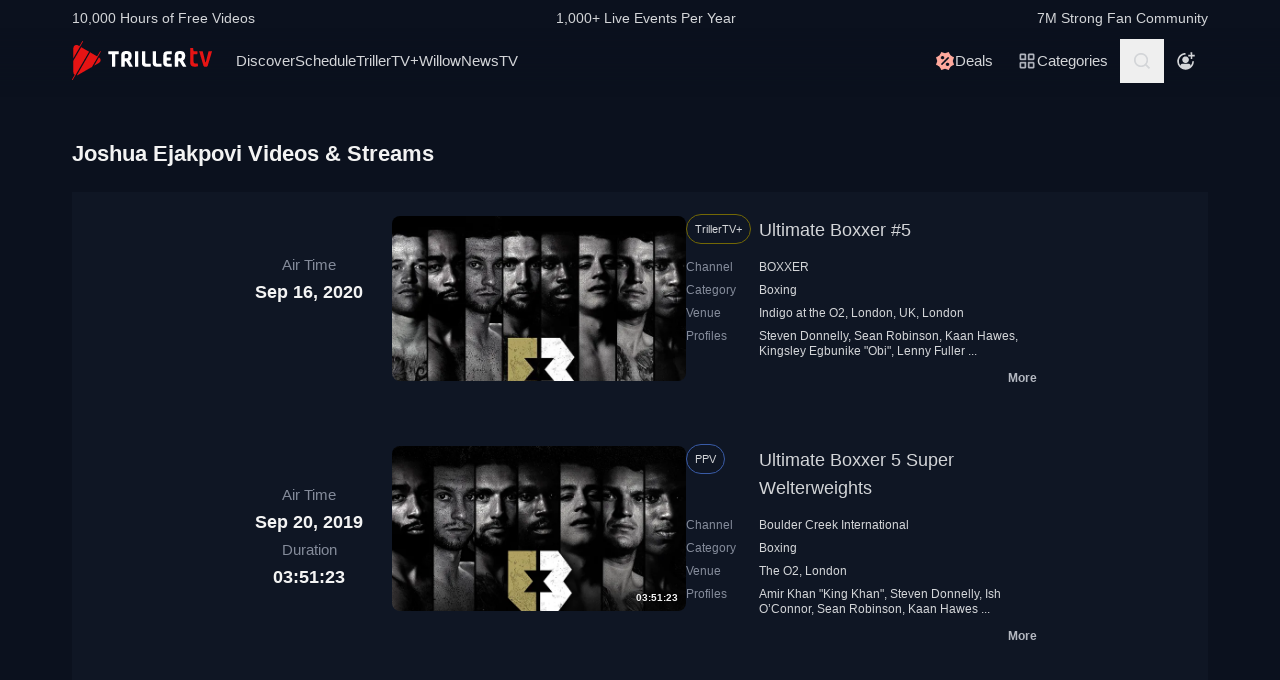

--- FILE ---
content_type: application/javascript
request_url: https://www.trillertv.com/static/assets/v/trl-app-0.3.0-4cbb6c8/706.js
body_size: 25837
content:
"use strict";(self["webpackChunkfite_app_base"]=self["webpackChunkfite_app_base"]||[]).push([[706],{144:function(e,t,n){n.d(t,{C4:function(){return k},EW:function(){return Ze},Gc:function(){return xe},IG:function(){return $e},KR:function(){return Fe},Kh:function(){return be},Pr:function(){return Le},QW:function(){return Ne},R1:function(){return Re},Tm:function(){return Te},X2:function(){return f},a1:function(){return Pe},bl:function(){return E},fE:function(){return ke},g8:function(){return Ce},hV:function(){return Je},hZ:function(){return L},i9:function(){return Ae},jr:function(){return u},ju:function(){return Ee},lJ:function(){return Oe},o5:function(){return c},qA:function(){return V},u4:function(){return D},uY:function(){return l},ux:function(){return Me},wB:function(){return Xe},yC:function(){return i}});n(4114),n(8111),n(2489),n(7588),n(1701),n(3579),n(7642),n(8004),n(3853),n(5876),n(2475),n(5024),n(1698);var r=n(4232);let o,s;class i{constructor(e=!1){this.detached=e,this._active=!0,this._on=0,this.effects=[],this.cleanups=[],this._isPaused=!1,this.parent=o,!e&&o&&(this.index=(o.scopes||(o.scopes=[])).push(this)-1)}get active(){return this._active}pause(){if(this._active){let e,t;if(this._isPaused=!0,this.scopes)for(e=0,t=this.scopes.length;e<t;e++)this.scopes[e].pause();for(e=0,t=this.effects.length;e<t;e++)this.effects[e].pause()}}resume(){if(this._active&&this._isPaused){let e,t;if(this._isPaused=!1,this.scopes)for(e=0,t=this.scopes.length;e<t;e++)this.scopes[e].resume();for(e=0,t=this.effects.length;e<t;e++)this.effects[e].resume()}}run(e){if(this._active){const t=o;try{return o=this,e()}finally{o=t}}else 0}on(){1===++this._on&&(this.prevScope=o,o=this)}off(){this._on>0&&0===--this._on&&(o=this.prevScope,this.prevScope=void 0)}stop(e){if(this._active){let t,n;for(this._active=!1,t=0,n=this.effects.length;t<n;t++)this.effects[t].stop();for(this.effects.length=0,t=0,n=this.cleanups.length;t<n;t++)this.cleanups[t]();if(this.cleanups.length=0,this.scopes){for(t=0,n=this.scopes.length;t<n;t++)this.scopes[t].stop(!0);this.scopes.length=0}if(!this.detached&&this.parent&&!e){const e=this.parent.scopes.pop();e&&e!==this&&(this.parent.scopes[this.index]=e,e.index=this.index)}this.parent=void 0}}}function l(e){return new i(e)}function c(){return o}function u(e,t=!1){o&&o.cleanups.push(e)}const a=new WeakSet;class f{constructor(e){this.fn=e,this.deps=void 0,this.depsTail=void 0,this.flags=5,this.next=void 0,this.cleanup=void 0,this.scheduler=void 0,o&&o.active&&o.effects.push(this)}pause(){this.flags|=64}resume(){64&this.flags&&(this.flags&=-65,a.has(this)&&(a.delete(this),this.trigger()))}notify(){2&this.flags&&!(32&this.flags)||8&this.flags||v(this)}run(){if(!(1&this.flags))return this.fn();this.flags|=2,M(this),m(this);const e=s,t=C;s=this,C=!0;try{return this.fn()}finally{0,_(this),s=e,C=t,this.flags&=-3}}stop(){if(1&this.flags){for(let e=this.deps;e;e=e.nextDep)S(e);this.deps=this.depsTail=void 0,M(this),this.onStop&&this.onStop(),this.flags&=-2}}trigger(){64&this.flags?a.add(this):this.scheduler?this.scheduler():this.runIfDirty()}runIfDirty(){b(this)&&this.run()}get dirty(){return b(this)}}let p,d,h=0;function v(e,t=!1){if(e.flags|=8,t)return e.next=d,void(d=e);e.next=p,p=e}function g(){h++}function y(){if(--h>0)return;if(d){let e=d;d=void 0;while(e){const t=e.next;e.next=void 0,e.flags&=-9,e=t}}let e;while(p){let n=p;p=void 0;while(n){const r=n.next;if(n.next=void 0,n.flags&=-9,1&n.flags)try{n.trigger()}catch(t){e||(e=t)}n=r}}if(e)throw e}function m(e){for(let t=e.deps;t;t=t.nextDep)t.version=-1,t.prevActiveLink=t.dep.activeLink,t.dep.activeLink=t}function _(e){let t,n=e.depsTail,r=n;while(r){const e=r.prevDep;-1===r.version?(r===n&&(n=e),S(r),w(r)):t=r,r.dep.activeLink=r.prevActiveLink,r.prevActiveLink=void 0,r=e}e.deps=t,e.depsTail=n}function b(e){for(let t=e.deps;t;t=t.nextDep)if(t.dep.version!==t.version||t.dep.computed&&(x(t.dep.computed)||t.dep.version!==t.version))return!0;return!!e._dirty}function x(e){if(4&e.flags&&!(16&e.flags))return;if(e.flags&=-17,e.globalVersion===$)return;if(e.globalVersion=$,!e.isSSR&&128&e.flags&&(!e.deps&&!e._dirty||!b(e)))return;e.flags|=2;const t=e.dep,n=s,o=C;s=e,C=!0;try{m(e);const n=e.fn(e._value);(0===t.version||(0,r.$H)(n,e._value))&&(e.flags|=128,e._value=n,t.version++)}catch(i){throw t.version++,i}finally{s=n,C=o,_(e),e.flags&=-3}}function S(e,t=!1){const{dep:n,prevSub:r,nextSub:o}=e;if(r&&(r.nextSub=o,e.prevSub=void 0),o&&(o.prevSub=r,e.nextSub=void 0),n.subs===e&&(n.subs=r,!r&&n.computed)){n.computed.flags&=-5;for(let e=n.computed.deps;e;e=e.nextDep)S(e,!0)}t||--n.sc||!n.map||n.map.delete(n.key)}function w(e){const{prevDep:t,nextDep:n}=e;t&&(t.nextDep=n,e.prevDep=void 0),n&&(n.prevDep=t,e.nextDep=void 0)}let C=!0;const T=[];function k(){T.push(C),C=!1}function E(){const e=T.pop();C=void 0===e||e}function M(e){const{cleanup:t}=e;if(e.cleanup=void 0,t){const e=s;s=void 0;try{t()}finally{s=e}}}let $=0;class O{constructor(e,t){this.sub=e,this.dep=t,this.version=t.version,this.nextDep=this.prevDep=this.nextSub=this.prevSub=this.prevActiveLink=void 0}}class P{constructor(e){this.computed=e,this.version=0,this.activeLink=void 0,this.subs=void 0,this.map=void 0,this.key=void 0,this.sc=0,this.__v_skip=!0}track(e){if(!s||!C||s===this.computed)return;let t=this.activeLink;if(void 0===t||t.sub!==s)t=this.activeLink=new O(s,this),s.deps?(t.prevDep=s.depsTail,s.depsTail.nextDep=t,s.depsTail=t):s.deps=s.depsTail=t,A(t);else if(-1===t.version&&(t.version=this.version,t.nextDep)){const e=t.nextDep;e.prevDep=t.prevDep,t.prevDep&&(t.prevDep.nextDep=e),t.prevDep=s.depsTail,t.nextDep=void 0,s.depsTail.nextDep=t,s.depsTail=t,s.deps===t&&(s.deps=e)}return t}trigger(e){this.version++,$++,this.notify(e)}notify(e){g();try{0;for(let e=this.subs;e;e=e.prevSub)e.sub.notify()&&e.sub.dep.notify()}finally{y()}}}function A(e){if(e.dep.sc++,4&e.sub.flags){const t=e.dep.computed;if(t&&!e.dep.subs){t.flags|=20;for(let e=t.deps;e;e=e.nextDep)A(e)}const n=e.dep.subs;n!==e&&(e.prevSub=n,n&&(n.nextSub=e)),e.dep.subs=e}}const F=new WeakMap,j=Symbol(""),I=Symbol(""),R=Symbol("");function D(e,t,n){if(C&&s){let t=F.get(e);t||F.set(e,t=new Map);let r=t.get(n);r||(t.set(n,r=new P),r.map=t,r.key=n),r.track()}}function L(e,t,n,o,s,i){const l=F.get(e);if(!l)return void $++;const c=e=>{e&&e.trigger()};if(g(),"clear"===t)l.forEach(c);else{const s=(0,r.cy)(e),i=s&&(0,r.yI)(n);if(s&&"length"===n){const e=Number(o);l.forEach((t,n)=>{("length"===n||n===R||!(0,r.Bm)(n)&&n>=e)&&c(t)})}else switch((void 0!==n||l.has(void 0))&&c(l.get(n)),i&&c(l.get(R)),t){case"add":s?i&&c(l.get("length")):(c(l.get(j)),(0,r.CE)(e)&&c(l.get(I)));break;case"delete":s||(c(l.get(j)),(0,r.CE)(e)&&c(l.get(I)));break;case"set":(0,r.CE)(e)&&c(l.get(j));break}}y()}function N(e,t){const n=F.get(e);return n&&n.get(t)}function U(e){const t=Me(e);return t===e?t:(D(t,"iterate",R),ke(e)?t:t.map(Oe))}function V(e){return D(e=Me(e),"iterate",R),e}function B(e,t){return Te(e)?Ce(e)?Pe(Oe(t)):Pe(t):Oe(t)}const Z={__proto__:null,[Symbol.iterator](){return W(this,Symbol.iterator,e=>B(this,e))},concat(...e){return U(this).concat(...e.map(e=>(0,r.cy)(e)?U(e):e))},entries(){return W(this,"entries",e=>(e[1]=B(this,e[1]),e))},every(e,t){return H(this,"every",e,t,void 0,arguments)},filter(e,t){return H(this,"filter",e,t,e=>e.map(e=>B(this,e)),arguments)},find(e,t){return H(this,"find",e,t,e=>B(this,e),arguments)},findIndex(e,t){return H(this,"findIndex",e,t,void 0,arguments)},findLast(e,t){return H(this,"findLast",e,t,e=>B(this,e),arguments)},findLastIndex(e,t){return H(this,"findLastIndex",e,t,void 0,arguments)},forEach(e,t){return H(this,"forEach",e,t,void 0,arguments)},includes(...e){return X(this,"includes",e)},indexOf(...e){return X(this,"indexOf",e)},join(e){return U(this).join(e)},lastIndexOf(...e){return X(this,"lastIndexOf",e)},map(e,t){return H(this,"map",e,t,void 0,arguments)},pop(){return J(this,"pop")},push(...e){return J(this,"push",e)},reduce(e,...t){return K(this,"reduce",e,t)},reduceRight(e,...t){return K(this,"reduceRight",e,t)},shift(){return J(this,"shift")},some(e,t){return H(this,"some",e,t,void 0,arguments)},splice(...e){return J(this,"splice",e)},toReversed(){return U(this).toReversed()},toSorted(e){return U(this).toSorted(e)},toSpliced(...e){return U(this).toSpliced(...e)},unshift(...e){return J(this,"unshift",e)},values(){return W(this,"values",e=>B(this,e))}};function W(e,t,n){const r=V(e),o=r[t]();return r===e||ke(e)||(o._next=o.next,o.next=()=>{const e=o._next();return e.done||(e.value=n(e.value)),e}),o}const G=Array.prototype;function H(e,t,n,r,o,s){const i=V(e),l=i!==e&&!ke(e),c=i[t];if(c!==G[t]){const t=c.apply(e,s);return l?Oe(t):t}let u=n;i!==e&&(l?u=function(t,r){return n.call(this,B(e,t),r,e)}:n.length>2&&(u=function(t,r){return n.call(this,t,r,e)}));const a=c.call(i,u,r);return l&&o?o(a):a}function K(e,t,n,r){const o=V(e);let s=n;return o!==e&&(ke(e)?n.length>3&&(s=function(t,r,o){return n.call(this,t,r,o,e)}):s=function(t,r,o){return n.call(this,t,B(e,r),o,e)}),o[t](s,...r)}function X(e,t,n){const r=Me(e);D(r,"iterate",R);const o=r[t](...n);return-1!==o&&!1!==o||!Ee(n[0])?o:(n[0]=Me(n[0]),r[t](...n))}function J(e,t,n=[]){k(),g();const r=Me(e)[t].apply(e,n);return y(),E(),r}const Q=(0,r.pD)("__proto__,__v_isRef,__isVue"),Y=new Set(Object.getOwnPropertyNames(Symbol).filter(e=>"arguments"!==e&&"caller"!==e).map(e=>Symbol[e]).filter(r.Bm));function z(e){(0,r.Bm)(e)||(e=String(e));const t=Me(this);return D(t,"has",e),t.hasOwnProperty(e)}class q{constructor(e=!1,t=!1){this._isReadonly=e,this._isShallow=t}get(e,t,n){if("__v_skip"===t)return e["__v_skip"];const o=this._isReadonly,s=this._isShallow;if("__v_isReactive"===t)return!o;if("__v_isReadonly"===t)return o;if("__v_isShallow"===t)return s;if("__v_raw"===t)return n===(o?s?ye:ge:s?ve:he).get(e)||Object.getPrototypeOf(e)===Object.getPrototypeOf(n)?e:void 0;const i=(0,r.cy)(e);if(!o){let e;if(i&&(e=Z[t]))return e;if("hasOwnProperty"===t)return z}const l=Reflect.get(e,t,Ae(e)?e:n);if((0,r.Bm)(t)?Y.has(t):Q(t))return l;if(o||D(e,"get",t),s)return l;if(Ae(l)){const e=i&&(0,r.yI)(t)?l:l.value;return o&&(0,r.Gv)(e)?Se(e):e}return(0,r.Gv)(l)?o?Se(l):be(l):l}}class ee extends q{constructor(e=!1){super(!1,e)}set(e,t,n,o){let s=e[t];const i=(0,r.cy)(e)&&(0,r.yI)(t);if(!this._isShallow){const e=Te(s);if(ke(n)||Te(n)||(s=Me(s),n=Me(n)),!i&&Ae(s)&&!Ae(n))return e||(s.value=n),!0}const l=i?Number(t)<e.length:(0,r.$3)(e,t),c=Reflect.set(e,t,n,Ae(e)?e:o);return e===Me(o)&&(l?(0,r.$H)(n,s)&&L(e,"set",t,n,s):L(e,"add",t,n)),c}deleteProperty(e,t){const n=(0,r.$3)(e,t),o=e[t],s=Reflect.deleteProperty(e,t);return s&&n&&L(e,"delete",t,void 0,o),s}has(e,t){const n=Reflect.has(e,t);return(0,r.Bm)(t)&&Y.has(t)||D(e,"has",t),n}ownKeys(e){return D(e,"iterate",(0,r.cy)(e)?"length":j),Reflect.ownKeys(e)}}class te extends q{constructor(e=!1){super(!0,e)}set(e,t){return!0}deleteProperty(e,t){return!0}}const ne=new ee,re=new te,oe=new ee(!0),se=e=>e,ie=e=>Reflect.getPrototypeOf(e);function le(e,t,n){return function(...o){const s=this["__v_raw"],i=Me(s),l=(0,r.CE)(i),c="entries"===e||e===Symbol.iterator&&l,u="keys"===e&&l,a=s[e](...o),f=n?se:t?Pe:Oe;return!t&&D(i,"iterate",u?I:j),{next(){const{value:e,done:t}=a.next();return t?{value:e,done:t}:{value:c?[f(e[0]),f(e[1])]:f(e),done:t}},[Symbol.iterator](){return this}}}}function ce(e){return function(...t){return"delete"!==e&&("clear"===e?void 0:this)}}function ue(e,t){const n={get(n){const o=this["__v_raw"],s=Me(o),i=Me(n);e||((0,r.$H)(n,i)&&D(s,"get",n),D(s,"get",i));const{has:l}=ie(s),c=t?se:e?Pe:Oe;return l.call(s,n)?c(o.get(n)):l.call(s,i)?c(o.get(i)):void(o!==s&&o.get(n))},get size(){const t=this["__v_raw"];return!e&&D(Me(t),"iterate",j),t.size},has(t){const n=this["__v_raw"],o=Me(n),s=Me(t);return e||((0,r.$H)(t,s)&&D(o,"has",t),D(o,"has",s)),t===s?n.has(t):n.has(t)||n.has(s)},forEach(n,r){const o=this,s=o["__v_raw"],i=Me(s),l=t?se:e?Pe:Oe;return!e&&D(i,"iterate",j),s.forEach((e,t)=>n.call(r,l(e),l(t),o))}};(0,r.X$)(n,e?{add:ce("add"),set:ce("set"),delete:ce("delete"),clear:ce("clear")}:{add(e){t||ke(e)||Te(e)||(e=Me(e));const n=Me(this),r=ie(n),o=r.has.call(n,e);return o||(n.add(e),L(n,"add",e,e)),this},set(e,n){t||ke(n)||Te(n)||(n=Me(n));const o=Me(this),{has:s,get:i}=ie(o);let l=s.call(o,e);l||(e=Me(e),l=s.call(o,e));const c=i.call(o,e);return o.set(e,n),l?(0,r.$H)(n,c)&&L(o,"set",e,n,c):L(o,"add",e,n),this},delete(e){const t=Me(this),{has:n,get:r}=ie(t);let o=n.call(t,e);o||(e=Me(e),o=n.call(t,e));const s=r?r.call(t,e):void 0,i=t.delete(e);return o&&L(t,"delete",e,void 0,s),i},clear(){const e=Me(this),t=0!==e.size,n=void 0,r=e.clear();return t&&L(e,"clear",void 0,void 0,n),r}});const o=["keys","values","entries",Symbol.iterator];return o.forEach(r=>{n[r]=le(r,e,t)}),n}function ae(e,t){const n=ue(e,t);return(t,o,s)=>"__v_isReactive"===o?!e:"__v_isReadonly"===o?e:"__v_raw"===o?t:Reflect.get((0,r.$3)(n,o)&&o in t?n:t,o,s)}const fe={get:ae(!1,!1)},pe={get:ae(!1,!0)},de={get:ae(!0,!1)};const he=new WeakMap,ve=new WeakMap,ge=new WeakMap,ye=new WeakMap;function me(e){switch(e){case"Object":case"Array":return 1;case"Map":case"Set":case"WeakMap":case"WeakSet":return 2;default:return 0}}function _e(e){return e["__v_skip"]||!Object.isExtensible(e)?0:me((0,r.Zf)(e))}function be(e){return Te(e)?e:we(e,!1,ne,fe,he)}function xe(e){return we(e,!1,oe,pe,ve)}function Se(e){return we(e,!0,re,de,ge)}function we(e,t,n,o,s){if(!(0,r.Gv)(e))return e;if(e["__v_raw"]&&(!t||!e["__v_isReactive"]))return e;const i=_e(e);if(0===i)return e;const l=s.get(e);if(l)return l;const c=new Proxy(e,2===i?o:n);return s.set(e,c),c}function Ce(e){return Te(e)?Ce(e["__v_raw"]):!(!e||!e["__v_isReactive"])}function Te(e){return!(!e||!e["__v_isReadonly"])}function ke(e){return!(!e||!e["__v_isShallow"])}function Ee(e){return!!e&&!!e["__v_raw"]}function Me(e){const t=e&&e["__v_raw"];return t?Me(t):e}function $e(e){return!(0,r.$3)(e,"__v_skip")&&Object.isExtensible(e)&&(0,r.yQ)(e,"__v_skip",!0),e}const Oe=e=>(0,r.Gv)(e)?be(e):e,Pe=e=>(0,r.Gv)(e)?Se(e):e;function Ae(e){return!!e&&!0===e["__v_isRef"]}function Fe(e){return je(e,!1)}function je(e,t){return Ae(e)?e:new Ie(e,t)}class Ie{constructor(e,t){this.dep=new P,this["__v_isRef"]=!0,this["__v_isShallow"]=!1,this._rawValue=t?e:Me(e),this._value=t?e:Oe(e),this["__v_isShallow"]=t}get value(){return this.dep.track(),this._value}set value(e){const t=this._rawValue,n=this["__v_isShallow"]||ke(e)||Te(e);e=n?e:Me(e),(0,r.$H)(e,t)&&(this._rawValue=e,this._value=n?e:Oe(e),this.dep.trigger())}}function Re(e){return Ae(e)?e.value:e}const De={get:(e,t,n)=>"__v_raw"===t?e:Re(Reflect.get(e,t,n)),set:(e,t,n,r)=>{const o=e[t];return Ae(o)&&!Ae(n)?(o.value=n,!0):Reflect.set(e,t,n,r)}};function Le(e){return Ce(e)?e:new Proxy(e,De)}function Ne(e){const t=(0,r.cy)(e)?new Array(e.length):{};for(const n in e)t[n]=Ve(e,n);return t}class Ue{constructor(e,t,n){this._object=e,this._key=t,this._defaultValue=n,this["__v_isRef"]=!0,this._value=void 0,this._raw=Me(e);let o=!0,s=e;if(!(0,r.cy)(e)||!(0,r.yI)(String(t)))do{o=!Ee(s)||ke(s)}while(o&&(s=s["__v_raw"]));this._shallow=o}get value(){let e=this._object[this._key];return this._shallow&&(e=Re(e)),this._value=void 0===e?this._defaultValue:e}set value(e){if(this._shallow&&Ae(this._raw[this._key])){const t=this._object[this._key];if(Ae(t))return void(t.value=e)}this._object[this._key]=e}get dep(){return N(this._raw,this._key)}}function Ve(e,t,n){return new Ue(e,t,n)}class Be{constructor(e,t,n){this.fn=e,this.setter=t,this._value=void 0,this.dep=new P(this),this.__v_isRef=!0,this.deps=void 0,this.depsTail=void 0,this.flags=16,this.globalVersion=$-1,this.next=void 0,this.effect=this,this["__v_isReadonly"]=!t,this.isSSR=n}notify(){if(this.flags|=16,!(8&this.flags||s===this))return v(this,!0),!0}get value(){const e=this.dep.track();return x(this),e&&(e.version=this.dep.version),this._value}set value(e){this.setter&&this.setter(e)}}function Ze(e,t,n=!1){let o,s;(0,r.Tn)(e)?o=e:(o=e.get,s=e.set);const i=new Be(o,s,n);return i}const We={},Ge=new WeakMap;let He;function Ke(e,t=!1,n=He){if(n){let t=Ge.get(n);t||Ge.set(n,t=[]),t.push(e)}else 0}function Xe(e,t,n=r.MZ){const{immediate:o,deep:s,once:i,scheduler:l,augmentJob:u,call:a}=n,p=e=>s?e:ke(e)||!1===s||0===s?Je(e,1):Je(e);let d,h,v,g,y=!1,m=!1;if(Ae(e)?(h=()=>e.value,y=ke(e)):Ce(e)?(h=()=>p(e),y=!0):(0,r.cy)(e)?(m=!0,y=e.some(e=>Ce(e)||ke(e)),h=()=>e.map(e=>Ae(e)?e.value:Ce(e)?p(e):(0,r.Tn)(e)?a?a(e,2):e():void 0)):h=(0,r.Tn)(e)?t?a?()=>a(e,2):e:()=>{if(v){k();try{v()}finally{E()}}const t=He;He=d;try{return a?a(e,3,[g]):e(g)}finally{He=t}}:r.tE,t&&s){const e=h,t=!0===s?1/0:s;h=()=>Je(e(),t)}const _=c(),b=()=>{d.stop(),_&&_.active&&(0,r.TF)(_.effects,d)};if(i&&t){const e=t;t=(...t)=>{e(...t),b()}}let x=m?new Array(e.length).fill(We):We;const S=e=>{if(1&d.flags&&(d.dirty||e))if(t){const e=d.run();if(s||y||(m?e.some((e,t)=>(0,r.$H)(e,x[t])):(0,r.$H)(e,x))){v&&v();const n=He;He=d;try{const n=[e,x===We?void 0:m&&x[0]===We?[]:x,g];x=e,a?a(t,3,n):t(...n)}finally{He=n}}}else d.run()};return u&&u(S),d=new f(h),d.scheduler=l?()=>l(S,!1):S,g=e=>Ke(e,!1,d),v=d.onStop=()=>{const e=Ge.get(d);if(e){if(a)a(e,4);else for(const t of e)t();Ge.delete(d)}},t?o?S(!0):x=d.run():l?l(S.bind(null,!0),!0):d.run(),b.pause=d.pause.bind(d),b.resume=d.resume.bind(d),b.stop=b,b}function Je(e,t=1/0,n){if(t<=0||!(0,r.Gv)(e)||e["__v_skip"])return e;if(n=n||new Map,(n.get(e)||0)>=t)return e;if(n.set(e,t),t--,Ae(e))Je(e.value,t,n);else if((0,r.cy)(e))for(let r=0;r<e.length;r++)Je(e[r],t,n);else if((0,r.vM)(e)||(0,r.CE)(e))e.forEach(e=>{Je(e,t,n)});else if((0,r.Qd)(e)){for(const r in e)Je(e[r],t,n);for(const r of Object.getOwnPropertySymbols(e))Object.prototype.propertyIsEnumerable.call(e,r)&&Je(e[r],t,n)}return e}},1148:function(e,t,n){var r=n(6518),o=n(9565),s=n(2652),i=n(9306),l=n(8551),c=n(1767),u=n(9539),a=n(4549),f=a("every",TypeError);r({target:"Iterator",proto:!0,real:!0,forced:f},{every:function(e){l(this);try{i(e)}catch(r){u(this,"throw",r)}if(f)return o(f,this,e);var t=c(this),n=0;return!s(t,function(t,r){if(!e(t,n++))return r()},{IS_RECORD:!0,INTERRUPTED:!0}).stopped}})},1241:function(e,t){t.A=(e,t)=>{const n=e.__vccOpts||e;for(const[r,o]of t)n[r]=o;return n}},4232:function(e,t,n){n.d(t,{$3:function(){return d},$H:function(){return D},BH:function(){return G},BX:function(){return ne},Bm:function(){return x},C4:function(){return Y},CE:function(){return v},CP:function(){return u},DY:function(){return L},Gv:function(){return S},J$:function(){return q},Kg:function(){return b},MZ:function(){return o},Mp:function(){return c},NO:function(){return l},Oj:function(){return s},PT:function(){return A},Qd:function(){return E},Ro:function(){return V},SU:function(){return $},TF:function(){return f},Tg:function(){return j},Tn:function(){return _},Tr:function(){return H},We:function(){return Z},X$:function(){return a},Y2:function(){return ee},ZH:function(){return I},Zf:function(){return k},bB:function(){return U},cy:function(){return h},gd:function(){return m},pD:function(){return r},rU:function(){return R},tE:function(){return i},u3:function(){return re},vM:function(){return g},v_:function(){return se},yI:function(){return M},yL:function(){return w},yQ:function(){return N}});n(4114),n(8111),n(2489),n(7588);
/**
* @vue/shared v3.5.25
* (c) 2018-present Yuxi (Evan) You and Vue contributors
* @license MIT
**/
function r(e){const t=Object.create(null);for(const n of e.split(","))t[n]=1;return e=>e in t}const o={},s=[],i=()=>{},l=()=>!1,c=e=>111===e.charCodeAt(0)&&110===e.charCodeAt(1)&&(e.charCodeAt(2)>122||e.charCodeAt(2)<97),u=e=>e.startsWith("onUpdate:"),a=Object.assign,f=(e,t)=>{const n=e.indexOf(t);n>-1&&e.splice(n,1)},p=Object.prototype.hasOwnProperty,d=(e,t)=>p.call(e,t),h=Array.isArray,v=e=>"[object Map]"===T(e),g=e=>"[object Set]"===T(e),y=e=>"[object Date]"===T(e),m=e=>"[object RegExp]"===T(e),_=e=>"function"===typeof e,b=e=>"string"===typeof e,x=e=>"symbol"===typeof e,S=e=>null!==e&&"object"===typeof e,w=e=>(S(e)||_(e))&&_(e.then)&&_(e.catch),C=Object.prototype.toString,T=e=>C.call(e),k=e=>T(e).slice(8,-1),E=e=>"[object Object]"===T(e),M=e=>b(e)&&"NaN"!==e&&"-"!==e[0]&&""+parseInt(e,10)===e,$=r(",key,ref,ref_for,ref_key,onVnodeBeforeMount,onVnodeMounted,onVnodeBeforeUpdate,onVnodeUpdated,onVnodeBeforeUnmount,onVnodeUnmounted"),O=e=>{const t=Object.create(null);return n=>{const r=t[n];return r||(t[n]=e(n))}},P=/-\w/g,A=O(e=>e.replace(P,e=>e.slice(1).toUpperCase())),F=/\B([A-Z])/g,j=O(e=>e.replace(F,"-$1").toLowerCase()),I=O(e=>e.charAt(0).toUpperCase()+e.slice(1)),R=O(e=>{const t=e?`on${I(e)}`:"";return t}),D=(e,t)=>!Object.is(e,t),L=(e,...t)=>{for(let n=0;n<e.length;n++)e[n](...t)},N=(e,t,n,r=!1)=>{Object.defineProperty(e,t,{configurable:!0,enumerable:!1,writable:r,value:n})},U=e=>{const t=parseFloat(e);return isNaN(t)?e:t},V=e=>{const t=b(e)?Number(e):NaN;return isNaN(t)?e:t};let B;const Z=()=>B||(B="undefined"!==typeof globalThis?globalThis:"undefined"!==typeof self?self:"undefined"!==typeof window?window:"undefined"!==typeof n.g?n.g:{});const W="Infinity,undefined,NaN,isFinite,isNaN,parseFloat,parseInt,decodeURI,decodeURIComponent,encodeURI,encodeURIComponent,Math,Number,Date,Array,Object,Boolean,String,RegExp,Map,Set,JSON,Intl,BigInt,console,Error,Symbol",G=r(W);function H(e){if(h(e)){const t={};for(let n=0;n<e.length;n++){const r=e[n],o=b(r)?Q(r):H(r);if(o)for(const e in o)t[e]=o[e]}return t}if(b(e)||S(e))return e}const K=/;(?![^(]*\))/g,X=/:([^]+)/,J=/\/\*[^]*?\*\//g;function Q(e){const t={};return e.replace(J,"").split(K).forEach(e=>{if(e){const n=e.split(X);n.length>1&&(t[n[0].trim()]=n[1].trim())}}),t}function Y(e){let t="";if(b(e))t=e;else if(h(e))for(let n=0;n<e.length;n++){const r=Y(e[n]);r&&(t+=r+" ")}else if(S(e))for(const n in e)e[n]&&(t+=n+" ");return t.trim()}const z="itemscope,allowfullscreen,formnovalidate,ismap,nomodule,novalidate,readonly",q=r(z);function ee(e){return!!e||""===e}function te(e,t){if(e.length!==t.length)return!1;let n=!0;for(let r=0;n&&r<e.length;r++)n=ne(e[r],t[r]);return n}function ne(e,t){if(e===t)return!0;let n=y(e),r=y(t);if(n||r)return!(!n||!r)&&e.getTime()===t.getTime();if(n=x(e),r=x(t),n||r)return e===t;if(n=h(e),r=h(t),n||r)return!(!n||!r)&&te(e,t);if(n=S(e),r=S(t),n||r){if(!n||!r)return!1;const o=Object.keys(e).length,s=Object.keys(t).length;if(o!==s)return!1;for(const n in e){const r=e.hasOwnProperty(n),o=t.hasOwnProperty(n);if(r&&!o||!r&&o||!ne(e[n],t[n]))return!1}}return String(e)===String(t)}function re(e,t){return e.findIndex(e=>ne(e,t))}const oe=e=>!(!e||!0!==e["__v_isRef"]),se=e=>b(e)?e:null==e?"":h(e)||S(e)&&(e.toString===C||!_(e.toString))?oe(e)?se(e.value):JSON.stringify(e,ie,2):String(e),ie=(e,t)=>oe(t)?ie(e,t.value):v(t)?{[`Map(${t.size})`]:[...t.entries()].reduce((e,[t,n],r)=>(e[le(t,r)+" =>"]=n,e),{})}:g(t)?{[`Set(${t.size})`]:[...t.values()].map(e=>le(e))}:x(t)?le(t):!S(t)||h(t)||E(t)?t:String(t),le=(e,t="")=>{var n;return x(e)?`Symbol(${null!=(n=e.description)?n:t})`:e}},5130:function(e,t,n){n.d(t,{Ef:function(){return z},Jo:function(){return X}});n(4114),n(8111),n(2489),n(7588),n(1701),n(3579),n(7642),n(8004),n(3853),n(5876),n(2475),n(5024),n(1698);var r=n(6768),o=n(4232);n(144);
/**
* @vue/runtime-dom v3.5.25
* (c) 2018-present Yuxi (Evan) You and Vue contributors
* @license MIT
**/
let s;const i="undefined"!==typeof window&&window.trustedTypes;if(i)try{s=i.createPolicy("vue",{createHTML:e=>e})}catch(te){}const l=s?e=>s.createHTML(e):e=>e,c="http://www.w3.org/2000/svg",u="http://www.w3.org/1998/Math/MathML",a="undefined"!==typeof document?document:null,f=a&&a.createElement("template"),p={insert:(e,t,n)=>{t.insertBefore(e,n||null)},remove:e=>{const t=e.parentNode;t&&t.removeChild(e)},createElement:(e,t,n,r)=>{const o="svg"===t?a.createElementNS(c,e):"mathml"===t?a.createElementNS(u,e):n?a.createElement(e,{is:n}):a.createElement(e);return"select"===e&&r&&null!=r.multiple&&o.setAttribute("multiple",r.multiple),o},createText:e=>a.createTextNode(e),createComment:e=>a.createComment(e),setText:(e,t)=>{e.nodeValue=t},setElementText:(e,t)=>{e.textContent=t},parentNode:e=>e.parentNode,nextSibling:e=>e.nextSibling,querySelector:e=>a.querySelector(e),setScopeId(e,t){e.setAttribute(t,"")},insertStaticContent(e,t,n,r,o,s){const i=n?n.previousSibling:t.lastChild;if(o&&(o===s||o.nextSibling)){while(1)if(t.insertBefore(o.cloneNode(!0),n),o===s||!(o=o.nextSibling))break}else{f.innerHTML=l("svg"===r?`<svg>${e}</svg>`:"mathml"===r?`<math>${e}</math>`:e);const o=f.content;if("svg"===r||"mathml"===r){const e=o.firstChild;while(e.firstChild)o.appendChild(e.firstChild);o.removeChild(e)}t.insertBefore(o,n)}return[i?i.nextSibling:t.firstChild,n?n.previousSibling:t.lastChild]}},d=Symbol("_vtc"),h={name:String,type:String,css:{type:Boolean,default:!0},duration:[String,Number,Object],enterFromClass:String,enterActiveClass:String,enterToClass:String,appearFromClass:String,appearActiveClass:String,appearToClass:String,leaveFromClass:String,leaveActiveClass:String,leaveToClass:String};r.QP;function v(e,t,n){const r=e[d];r&&(t=(t?[t,...r]:[...r]).join(" ")),null==t?e.removeAttribute("class"):n?e.setAttribute("class",t):e.className=t}const g=Symbol("_vod"),y=Symbol("_vsh");const m=Symbol("");const _=/(?:^|;)\s*display\s*:/;function b(e,t,n){const r=e.style,s=(0,o.Kg)(n);let i=!1;if(n&&!s){if(t)if((0,o.Kg)(t))for(const e of t.split(";")){const t=e.slice(0,e.indexOf(":")).trim();null==n[t]&&S(r,t,"")}else for(const e in t)null==n[e]&&S(r,e,"");for(const e in n)"display"===e&&(i=!0),S(r,e,n[e])}else if(s){if(t!==n){const e=r[m];e&&(n+=";"+e),r.cssText=n,i=_.test(n)}}else t&&e.removeAttribute("style");g in e&&(e[g]=i?r.display:"",e[y]&&(r.display="none"))}const x=/\s*!important$/;function S(e,t,n){if((0,o.cy)(n))n.forEach(n=>S(e,t,n));else if(null==n&&(n=""),t.startsWith("--"))e.setProperty(t,n);else{const r=T(e,t);x.test(n)?e.setProperty((0,o.Tg)(r),n.replace(x,""),"important"):e[r]=n}}const w=["Webkit","Moz","ms"],C={};function T(e,t){const n=C[t];if(n)return n;let r=(0,o.PT)(t);if("filter"!==r&&r in e)return C[t]=r;r=(0,o.ZH)(r);for(let o=0;o<w.length;o++){const n=w[o]+r;if(n in e)return C[t]=n}return t}const k="http://www.w3.org/1999/xlink";function E(e,t,n,r,s,i=(0,o.J$)(t)){r&&t.startsWith("xlink:")?null==n?e.removeAttributeNS(k,t.slice(6,t.length)):e.setAttributeNS(k,t,n):null==n||i&&!(0,o.Y2)(n)?e.removeAttribute(t):e.setAttribute(t,i?"":(0,o.Bm)(n)?String(n):n)}function M(e,t,n,r,s){if("innerHTML"===t||"textContent"===t)return void(null!=n&&(e[t]="innerHTML"===t?l(n):n));const i=e.tagName;if("value"===t&&"PROGRESS"!==i&&!i.includes("-")){const r="OPTION"===i?e.getAttribute("value")||"":e.value,o=null==n?"checkbox"===e.type?"on":"":String(n);return r===o&&"_value"in e||(e.value=o),null==n&&e.removeAttribute(t),void(e._value=n)}let c=!1;if(""===n||null==n){const r=typeof e[t];"boolean"===r?n=(0,o.Y2)(n):null==n&&"string"===r?(n="",c=!0):"number"===r&&(n=0,c=!0)}try{e[t]=n}catch(te){0}c&&e.removeAttribute(s||t)}function $(e,t,n,r){e.addEventListener(t,n,r)}function O(e,t,n,r){e.removeEventListener(t,n,r)}const P=Symbol("_vei");function A(e,t,n,r,o=null){const s=e[P]||(e[P]={}),i=s[t];if(r&&i)i.value=r;else{const[n,l]=j(t);if(r){const i=s[t]=L(r,o);$(e,n,i,l)}else i&&(O(e,n,i,l),s[t]=void 0)}}const F=/(?:Once|Passive|Capture)$/;function j(e){let t;if(F.test(e)){let n;t={};while(n=e.match(F))e=e.slice(0,e.length-n[0].length),t[n[0].toLowerCase()]=!0}const n=":"===e[2]?e.slice(3):(0,o.Tg)(e.slice(2));return[n,t]}let I=0;const R=Promise.resolve(),D=()=>I||(R.then(()=>I=0),I=Date.now());function L(e,t){const n=e=>{if(e._vts){if(e._vts<=n.attached)return}else e._vts=Date.now();(0,r.qL)(N(e,n.value),t,5,[e])};return n.value=e,n.attached=D(),n}function N(e,t){if((0,o.cy)(t)){const n=e.stopImmediatePropagation;return e.stopImmediatePropagation=()=>{n.call(e),e._stopped=!0},t.map(e=>t=>!t._stopped&&e&&e(t))}return t}const U=e=>111===e.charCodeAt(0)&&110===e.charCodeAt(1)&&e.charCodeAt(2)>96&&e.charCodeAt(2)<123,V=(e,t,n,r,s,i)=>{const l="svg"===s;"class"===t?v(e,r,l):"style"===t?b(e,n,r):(0,o.Mp)(t)?(0,o.CP)(t)||A(e,t,n,r,i):("."===t[0]?(t=t.slice(1),1):"^"===t[0]?(t=t.slice(1),0):B(e,t,r,l))?(M(e,t,r),e.tagName.includes("-")||"value"!==t&&"checked"!==t&&"selected"!==t||E(e,t,r,l,i,"value"!==t)):!e._isVueCE||!/[A-Z]/.test(t)&&(0,o.Kg)(r)?("true-value"===t?e._trueValue=r:"false-value"===t&&(e._falseValue=r),E(e,t,r,l)):M(e,(0,o.PT)(t),r,i,t)};function B(e,t,n,r){if(r)return"innerHTML"===t||"textContent"===t||!!(t in e&&U(t)&&(0,o.Tn)(n));if("spellcheck"===t||"draggable"===t||"translate"===t||"autocorrect"===t)return!1;if("sandbox"===t&&"IFRAME"===e.tagName)return!1;if("form"===t)return!1;if("list"===t&&"INPUT"===e.tagName)return!1;if("type"===t&&"TEXTAREA"===e.tagName)return!1;if("width"===t||"height"===t){const t=e.tagName;if("IMG"===t||"VIDEO"===t||"CANVAS"===t||"SOURCE"===t)return!1}return(!U(t)||!(0,o.Kg)(n))&&t in e}"undefined"!==typeof HTMLElement&&HTMLElement;Symbol("_moveCb"),Symbol("_enterCb");const Z=e=>{const t=e.props["onUpdate:modelValue"]||!1;return(0,o.cy)(t)?e=>(0,o.DY)(t,e):t};function W(e){e.target.composing=!0}function G(e){const t=e.target;t.composing&&(t.composing=!1,t.dispatchEvent(new Event("input")))}const H=Symbol("_assign");function K(e,t,n){return t&&(e=e.trim()),n&&(e=(0,o.bB)(e)),e}const X={created(e,{modifiers:{lazy:t,trim:n,number:r}},o){e[H]=Z(o);const s=r||o.props&&"number"===o.props.type;$(e,t?"change":"input",t=>{t.target.composing||e[H](K(e.value,n,s))}),(n||s)&&$(e,"change",()=>{e.value=K(e.value,n,s)}),t||($(e,"compositionstart",W),$(e,"compositionend",G),$(e,"change",G))},mounted(e,{value:t}){e.value=null==t?"":t},beforeUpdate(e,{value:t,oldValue:n,modifiers:{lazy:r,trim:s,number:i}},l){if(e[H]=Z(l),e.composing)return;const c=!i&&"number"!==e.type||/^0\d/.test(e.value)?e.value:(0,o.bB)(e.value),u=null==t?"":t;if(c!==u){if(document.activeElement===e&&"range"!==e.type){if(r&&t===n)return;if(s&&e.value.trim()===u)return}e.value=u}}};const J=(0,o.X$)({patchProp:V},p);let Q;function Y(){return Q||(Q=(0,r.K9)(J))}const z=(...e)=>{const t=Y().createApp(...e);const{mount:n}=t;return t.mount=e=>{const r=ee(e);if(!r)return;const s=t._component;(0,o.Tn)(s)||s.render||s.template||(s.template=r.innerHTML),1===r.nodeType&&(r.textContent="");const i=n(r,!1,q(r));return r instanceof Element&&(r.removeAttribute("v-cloak"),r.setAttribute("data-v-app","")),i},t};function q(e){return e instanceof SVGElement?"svg":"function"===typeof MathMLElement&&e instanceof MathMLElement?"mathml":void 0}function ee(e){if((0,o.Kg)(e)){const t=document.querySelector(e);return t}return e}},6768:function(e,t,n){n.d(t,{$u:function(){return le},CE:function(){return Xt},Df:function(){return V},EW:function(){return Rn},FK:function(){return Dt},Fv:function(){return ln},Gt:function(){return Ue},Gy:function(){return I},Ic:function(){return ie},K9:function(){return kt},Lk:function(){return en},MZ:function(){return U},OW:function(){return N},PS:function(){return Be},Q3:function(){return cn},QP:function(){return D},WQ:function(){return Ve},Wv:function(){return Jt},bF:function(){return tn},bo:function(){return $},dY:function(){return g},eW:function(){return sn},h:function(){return Dn},hi:function(){return ue},k6:function(){return M},nI:function(){return mn},pI:function(){return ve},pM:function(){return B},qL:function(){return i},sV:function(){return se},uX:function(){return Zt},wB:function(){return Ge},xo:function(){return ce}});n(4114),n(8111),n(1148),n(2489),n(7588),n(1701),n(8237),n(3579),n(7642),n(8004),n(3853),n(5876),n(2475),n(5024),n(1698);var r=n(144),o=n(4232);function s(e,t,n,r){try{return r?e(...r):e()}catch(o){l(o,t,n)}}function i(e,t,n,r){if((0,o.Tn)(e)){const i=s(e,t,n,r);return i&&(0,o.yL)(i)&&i.catch(e=>{l(e,t,n)}),i}if((0,o.cy)(e)){const o=[];for(let s=0;s<e.length;s++)o.push(i(e[s],t,n,r));return o}}function l(e,t,n,i=!0){const l=t?t.vnode:null,{errorHandler:u,throwUnhandledErrorInProduction:a}=t&&t.appContext.config||o.MZ;if(t){let o=t.parent;const i=t.proxy,l=`https://vuejs.org/error-reference/#runtime-${n}`;while(o){const t=o.ec;if(t)for(let n=0;n<t.length;n++)if(!1===t[n](e,i,l))return;o=o.parent}if(u)return(0,r.C4)(),s(u,null,10,[e,i,l]),void(0,r.bl)()}c(e,n,l,i,a)}function c(e,t,n,r=!0,o=!1){if(o)throw e;console.error(e)}const u=[];let a=-1;const f=[];let p=null,d=0;const h=Promise.resolve();let v=null;function g(e){const t=v||h;return e?t.then(this?e.bind(this):e):t}function y(e){let t=a+1,n=u.length;while(t<n){const r=t+n>>>1,o=u[r],s=w(o);s<e||s===e&&2&o.flags?t=r+1:n=r}return t}function m(e){if(!(1&e.flags)){const t=w(e),n=u[u.length-1];!n||!(2&e.flags)&&t>=w(n)?u.push(e):u.splice(y(t),0,e),e.flags|=1,_()}}function _(){v||(v=h.then(C))}function b(e){(0,o.cy)(e)?f.push(...e):p&&-1===e.id?p.splice(d+1,0,e):1&e.flags||(f.push(e),e.flags|=1),_()}function x(e,t,n=a+1){for(0;n<u.length;n++){const t=u[n];if(t&&2&t.flags){if(e&&t.id!==e.uid)continue;0,u.splice(n,1),n--,4&t.flags&&(t.flags&=-2),t(),4&t.flags||(t.flags&=-2)}}}function S(e){if(f.length){const e=[...new Set(f)].sort((e,t)=>w(e)-w(t));if(f.length=0,p)return void p.push(...e);for(p=e,d=0;d<p.length;d++){const e=p[d];0,4&e.flags&&(e.flags&=-2),8&e.flags||e(),e.flags&=-2}p=null,d=0}}const w=e=>null==e.id?2&e.flags?-1:1/0:e.id;function C(e){o.tE;try{for(a=0;a<u.length;a++){const e=u[a];!e||8&e.flags||(4&e.flags&&(e.flags&=-2),s(e,e.i,e.i?15:14),4&e.flags||(e.flags&=-2))}}finally{for(;a<u.length;a++){const e=u[a];e&&(e.flags&=-2)}a=-1,u.length=0,S(e),v=null,(u.length||f.length)&&C(e)}}let T=null,k=null;function E(e){const t=T;return T=e,k=e&&e.type.__scopeId||null,t}function M(e,t=T,n){if(!t)return e;if(e._n)return e;const r=(...n)=>{r._d&&Ht(-1);const o=E(t);let s;try{s=e(...n)}finally{E(o),r._d&&Ht(1)}return s};return r._n=!0,r._c=!0,r._d=!0,r}function $(e,t){if(null===T)return e;const n=Fn(T),s=e.dirs||(e.dirs=[]);for(let i=0;i<t.length;i++){let[e,l,c,u=o.MZ]=t[i];e&&((0,o.Tn)(e)&&(e={mounted:e,updated:e}),e.deep&&(0,r.hV)(l),s.push({dir:e,instance:n,value:l,oldValue:void 0,arg:c,modifiers:u}))}return e}function O(e,t,n,o){const s=e.dirs,l=t&&t.dirs;for(let c=0;c<s.length;c++){const u=s[c];l&&(u.oldValue=l[c].value);let a=u.dir[o];a&&((0,r.C4)(),i(a,n,8,[e.el,u,e,t]),(0,r.bl)())}}const P=Symbol("_vte"),A=e=>e.__isTeleport;const F=Symbol("_leaveCb"),j=Symbol("_enterCb");function I(){const e={isMounted:!1,isLeaving:!1,isUnmounting:!1,leavingVNodes:new Map};return se(()=>{e.isMounted=!0}),ce(()=>{e.isUnmounting=!0}),e}const R=[Function,Array],D={mode:String,appear:Boolean,persisted:Boolean,onBeforeEnter:R,onEnter:R,onAfterEnter:R,onEnterCancelled:R,onBeforeLeave:R,onLeave:R,onAfterLeave:R,onLeaveCancelled:R,onBeforeAppear:R,onAppear:R,onAfterAppear:R,onAppearCancelled:R};function L(e,t){const{leavingVNodes:n}=e;let r=n.get(t.type);return r||(r=Object.create(null),n.set(t.type,r)),r}function N(e,t,n,r,s){const{appear:l,mode:c,persisted:u=!1,onBeforeEnter:a,onEnter:f,onAfterEnter:p,onEnterCancelled:d,onBeforeLeave:h,onLeave:v,onAfterLeave:g,onLeaveCancelled:y,onBeforeAppear:m,onAppear:_,onAfterAppear:b,onAppearCancelled:x}=t,S=String(e.key),w=L(n,e),C=(e,t)=>{e&&i(e,r,9,t)},T=(e,t)=>{const n=t[1];C(e,t),(0,o.cy)(e)?e.every(e=>e.length<=1)&&n():e.length<=1&&n()},k={mode:c,persisted:u,beforeEnter(t){let r=a;if(!n.isMounted){if(!l)return;r=m||a}t[F]&&t[F](!0);const o=w[S];o&&Yt(e,o)&&o.el[F]&&o.el[F](),C(r,[t])},enter(e){let t=f,r=p,o=d;if(!n.isMounted){if(!l)return;t=_||f,r=b||p,o=x||d}let s=!1;const i=e[j]=t=>{s||(s=!0,C(t?o:r,[e]),k.delayedLeave&&k.delayedLeave(),e[j]=void 0)};t?T(t,[e,i]):i()},leave(t,r){const o=String(e.key);if(t[j]&&t[j](!0),n.isUnmounting)return r();C(h,[t]);let s=!1;const i=t[F]=n=>{s||(s=!0,r(),C(n?y:g,[t]),t[F]=void 0,w[o]===e&&delete w[o])};w[o]=e,v?T(v,[t,i]):i()},clone(e){const o=N(e,t,n,r,s);return s&&s(o),o}};return k}function U(e,t){6&e.shapeFlag&&e.component?(e.transition=t,U(e.component.subTree,t)):128&e.shapeFlag?(e.ssContent.transition=t.clone(e.ssContent),e.ssFallback.transition=t.clone(e.ssFallback)):e.transition=t}function V(e,t=!1,n){let r=[],o=0;for(let s=0;s<e.length;s++){let i=e[s];const l=null==n?i.key:String(n)+String(null!=i.key?i.key:s);i.type===Dt?(128&i.patchFlag&&o++,r=r.concat(V(i.children,t,l))):(t||i.type!==Nt)&&r.push(null!=l?on(i,{key:l}):i)}if(o>1)for(let s=0;s<r.length;s++)r[s].patchFlag=-2;return r}function B(e,t){return(0,o.Tn)(e)?(()=>(0,o.X$)({name:e.name},t,{setup:e}))():e}function Z(e){e.ids=[e.ids[0]+e.ids[2]+++"-",0,0]}const W=new WeakMap;function G(e,t,n,i,l=!1){if((0,o.cy)(e))return void e.forEach((e,r)=>G(e,t&&((0,o.cy)(t)?t[r]:t),n,i,l));if(K(i)&&!l)return void(512&i.shapeFlag&&i.type.__asyncResolved&&i.component.subTree.component&&G(e,t,n,i.component.subTree));const c=4&i.shapeFlag?Fn(i.component):i.el,u=l?null:c,{i:a,r:f}=e;const p=t&&t.r,d=a.refs===o.MZ?a.refs={}:a.refs,h=a.setupState,v=(0,r.ux)(h),g=h===o.MZ?o.NO:e=>(0,o.$3)(v,e),y=e=>!0;if(null!=p&&p!==f)if(H(t),(0,o.Kg)(p))d[p]=null,g(p)&&(h[p]=null);else if((0,r.i9)(p)){y(p)&&(p.value=null);const e=t;e.k&&(d[e.k]=null)}if((0,o.Tn)(f))s(f,a,12,[u,d]);else{const t=(0,o.Kg)(f),s=(0,r.i9)(f);if(t||s){const r=()=>{if(e.f){const n=t?g(f)?h[f]:d[f]:y(f)||!e.k?f.value:d[e.k];if(l)(0,o.cy)(n)&&(0,o.TF)(n,c);else if((0,o.cy)(n))n.includes(c)||n.push(c);else if(t)d[f]=[c],g(f)&&(h[f]=d[f]);else{const t=[c];y(f)&&(f.value=t),e.k&&(d[e.k]=t)}}else t?(d[f]=u,g(f)&&(h[f]=u)):s&&(y(f)&&(f.value=u),e.k&&(d[e.k]=u))};if(u){const t=()=>{r(),W.delete(e)};t.id=-1,W.set(e,t),Tt(t,n)}else H(e),r()}else 0}}function H(e){const t=W.get(e);t&&(t.flags|=8,W.delete(e))}(0,o.We)().requestIdleCallback,(0,o.We)().cancelIdleCallback;const K=e=>!!e.type.__asyncLoader;const X=e=>e.type.__isKeepAlive;RegExp,RegExp;function J(e,t){return(0,o.cy)(e)?e.some(e=>J(e,t)):(0,o.Kg)(e)?e.split(",").includes(t):!!(0,o.gd)(e)&&(e.lastIndex=0,e.test(t))}function Q(e,t){z(e,"a",t)}function Y(e,t){z(e,"da",t)}function z(e,t,n=yn){const r=e.__wdc||(e.__wdc=()=>{let t=n;while(t){if(t.isDeactivated)return;t=t.parent}return e()});if(ne(t,r,n),n){let e=n.parent;while(e&&e.parent)X(e.parent.vnode)&&q(r,t,n,e),e=e.parent}}function q(e,t,n,r){const s=ne(t,e,r,!0);ue(()=>{(0,o.TF)(r[t],s)},n)}function ee(e){e.shapeFlag&=-257,e.shapeFlag&=-513}function te(e){return 128&e.shapeFlag?e.ssContent:e}function ne(e,t,n=yn,o=!1){if(n){const s=n[e]||(n[e]=[]),l=t.__weh||(t.__weh=(...o)=>{(0,r.C4)();const s=xn(n),l=i(t,n,e,o);return s(),(0,r.bl)(),l});return o?s.unshift(l):s.push(l),l}}const re=e=>(t,n=yn)=>{kn&&"sp"!==e||ne(e,(...e)=>t(...e),n)},oe=re("bm"),se=re("m"),ie=re("bu"),le=re("u"),ce=re("bum"),ue=re("um"),ae=re("sp"),fe=re("rtg"),pe=re("rtc");function de(e,t=yn){ne("ec",e,t)}const he=Symbol.for("v-ndc");function ve(e,t,n,s){let i;const l=n&&n[s],c=(0,o.cy)(e);if(c||(0,o.Kg)(e)){const n=c&&(0,r.g8)(e);let o=!1,s=!1;n&&(o=!(0,r.fE)(e),s=(0,r.Tm)(e),e=(0,r.qA)(e)),i=new Array(e.length);for(let c=0,u=e.length;c<u;c++)i[c]=t(o?s?(0,r.a1)((0,r.lJ)(e[c])):(0,r.lJ)(e[c]):e[c],c,void 0,l&&l[c])}else if("number"===typeof e){0,i=new Array(e);for(let n=0;n<e;n++)i[n]=t(n+1,n,void 0,l&&l[n])}else if((0,o.Gv)(e))if(e[Symbol.iterator])i=Array.from(e,(e,n)=>t(e,n,void 0,l&&l[n]));else{const n=Object.keys(e);i=new Array(n.length);for(let r=0,o=n.length;r<o;r++){const o=n[r];i[r]=t(e[o],o,r,l&&l[r])}}else i=[];return n&&(n[s]=i),i}const ge=e=>e?wn(e)?Fn(e):ge(e.parent):null,ye=(0,o.X$)(Object.create(null),{$:e=>e,$el:e=>e.vnode.el,$data:e=>e.data,$props:e=>e.props,$attrs:e=>e.attrs,$slots:e=>e.slots,$refs:e=>e.refs,$parent:e=>ge(e.parent),$root:e=>ge(e.root),$host:e=>e.ce,$emit:e=>e.emit,$options:e=>ke(e),$forceUpdate:e=>e.f||(e.f=()=>{m(e.update)}),$nextTick:e=>e.n||(e.n=g.bind(e.proxy)),$watch:e=>Ke.bind(e)}),me=(e,t)=>e!==o.MZ&&!e.__isScriptSetup&&(0,o.$3)(e,t),_e={get({_:e},t){if("__v_skip"===t)return!0;const{ctx:n,setupState:s,data:i,props:l,accessCache:c,type:u,appContext:a}=e;if("$"!==t[0]){const e=c[t];if(void 0!==e)switch(e){case 1:return s[t];case 2:return i[t];case 4:return n[t];case 3:return l[t]}else{if(me(s,t))return c[t]=1,s[t];if(i!==o.MZ&&(0,o.$3)(i,t))return c[t]=2,i[t];if((0,o.$3)(l,t))return c[t]=3,l[t];if(n!==o.MZ&&(0,o.$3)(n,t))return c[t]=4,n[t];xe&&(c[t]=0)}}const f=ye[t];let p,d;return f?("$attrs"===t&&(0,r.u4)(e.attrs,"get",""),f(e)):(p=u.__cssModules)&&(p=p[t])?p:n!==o.MZ&&(0,o.$3)(n,t)?(c[t]=4,n[t]):(d=a.config.globalProperties,(0,o.$3)(d,t)?d[t]:void 0)},set({_:e},t,n){const{data:r,setupState:s,ctx:i}=e;return me(s,t)?(s[t]=n,!0):r!==o.MZ&&(0,o.$3)(r,t)?(r[t]=n,!0):!(0,o.$3)(e.props,t)&&(("$"!==t[0]||!(t.slice(1)in e))&&(i[t]=n,!0))},has({_:{data:e,setupState:t,accessCache:n,ctx:r,appContext:s,props:i,type:l}},c){let u;return!!(n[c]||e!==o.MZ&&"$"!==c[0]&&(0,o.$3)(e,c)||me(t,c)||(0,o.$3)(i,c)||(0,o.$3)(r,c)||(0,o.$3)(ye,c)||(0,o.$3)(s.config.globalProperties,c)||(u=l.__cssModules)&&u[c])},defineProperty(e,t,n){return null!=n.get?e._.accessCache[t]=0:(0,o.$3)(n,"value")&&this.set(e,t,n.value,null),Reflect.defineProperty(e,t,n)}};function be(e){return(0,o.cy)(e)?e.reduce((e,t)=>(e[t]=null,e),{}):e}let xe=!0;function Se(e){const t=ke(e),n=e.proxy,s=e.ctx;xe=!1,t.beforeCreate&&Ce(t.beforeCreate,e,"bc");const{data:i,computed:l,methods:c,watch:u,provide:a,inject:f,created:p,beforeMount:d,mounted:h,beforeUpdate:v,updated:g,activated:y,deactivated:m,beforeDestroy:_,beforeUnmount:b,destroyed:x,unmounted:S,render:w,renderTracked:C,renderTriggered:T,errorCaptured:k,serverPrefetch:E,expose:M,inheritAttrs:$,components:O,directives:P,filters:A}=t,F=null;if(f&&we(f,s,F),c)for(const r in c){const e=c[r];(0,o.Tn)(e)&&(s[r]=e.bind(n))}if(i){0;const t=i.call(n,n);0,(0,o.Gv)(t)&&(e.data=(0,r.Kh)(t))}if(xe=!0,l)for(const r in l){const e=l[r],t=(0,o.Tn)(e)?e.bind(n,n):(0,o.Tn)(e.get)?e.get.bind(n,n):o.tE;0;const i=!(0,o.Tn)(e)&&(0,o.Tn)(e.set)?e.set.bind(n):o.tE,c=Rn({get:t,set:i});Object.defineProperty(s,r,{enumerable:!0,configurable:!0,get:()=>c.value,set:e=>c.value=e})}if(u)for(const r in u)Te(u[r],s,n,r);if(a){const e=(0,o.Tn)(a)?a.call(n):a;Reflect.ownKeys(e).forEach(t=>{Ue(t,e[t])})}function j(e,t){(0,o.cy)(t)?t.forEach(t=>e(t.bind(n))):t&&e(t.bind(n))}if(p&&Ce(p,e,"c"),j(oe,d),j(se,h),j(ie,v),j(le,g),j(Q,y),j(Y,m),j(de,k),j(pe,C),j(fe,T),j(ce,b),j(ue,S),j(ae,E),(0,o.cy)(M))if(M.length){const t=e.exposed||(e.exposed={});M.forEach(e=>{Object.defineProperty(t,e,{get:()=>n[e],set:t=>n[e]=t,enumerable:!0})})}else e.exposed||(e.exposed={});w&&e.render===o.tE&&(e.render=w),null!=$&&(e.inheritAttrs=$),O&&(e.components=O),P&&(e.directives=P),E&&Z(e)}function we(e,t,n=o.tE){(0,o.cy)(e)&&(e=Pe(e));for(const s in e){const n=e[s];let i;i=(0,o.Gv)(n)?"default"in n?Ve(n.from||s,n.default,!0):Ve(n.from||s):Ve(n),(0,r.i9)(i)?Object.defineProperty(t,s,{enumerable:!0,configurable:!0,get:()=>i.value,set:e=>i.value=e}):t[s]=i}}function Ce(e,t,n){i((0,o.cy)(e)?e.map(e=>e.bind(t.proxy)):e.bind(t.proxy),t,n)}function Te(e,t,n,r){let s=r.includes(".")?Xe(n,r):()=>n[r];if((0,o.Kg)(e)){const n=t[e];(0,o.Tn)(n)&&Ge(s,n)}else if((0,o.Tn)(e))Ge(s,e.bind(n));else if((0,o.Gv)(e))if((0,o.cy)(e))e.forEach(e=>Te(e,t,n,r));else{const r=(0,o.Tn)(e.handler)?e.handler.bind(n):t[e.handler];(0,o.Tn)(r)&&Ge(s,r,e)}else 0}function ke(e){const t=e.type,{mixins:n,extends:r}=t,{mixins:s,optionsCache:i,config:{optionMergeStrategies:l}}=e.appContext,c=i.get(t);let u;return c?u=c:s.length||n||r?(u={},s.length&&s.forEach(e=>Ee(u,e,l,!0)),Ee(u,t,l)):u=t,(0,o.Gv)(t)&&i.set(t,u),u}function Ee(e,t,n,r=!1){const{mixins:o,extends:s}=t;s&&Ee(e,s,n,!0),o&&o.forEach(t=>Ee(e,t,n,!0));for(const i in t)if(r&&"expose"===i);else{const r=Me[i]||n&&n[i];e[i]=r?r(e[i],t[i]):t[i]}return e}const Me={data:$e,props:je,emits:je,methods:Fe,computed:Fe,beforeCreate:Ae,created:Ae,beforeMount:Ae,mounted:Ae,beforeUpdate:Ae,updated:Ae,beforeDestroy:Ae,beforeUnmount:Ae,destroyed:Ae,unmounted:Ae,activated:Ae,deactivated:Ae,errorCaptured:Ae,serverPrefetch:Ae,components:Fe,directives:Fe,watch:Ie,provide:$e,inject:Oe};function $e(e,t){return t?e?function(){return(0,o.X$)((0,o.Tn)(e)?e.call(this,this):e,(0,o.Tn)(t)?t.call(this,this):t)}:t:e}function Oe(e,t){return Fe(Pe(e),Pe(t))}function Pe(e){if((0,o.cy)(e)){const t={};for(let n=0;n<e.length;n++)t[e[n]]=e[n];return t}return e}function Ae(e,t){return e?[...new Set([].concat(e,t))]:t}function Fe(e,t){return e?(0,o.X$)(Object.create(null),e,t):t}function je(e,t){return e?(0,o.cy)(e)&&(0,o.cy)(t)?[...new Set([...e,...t])]:(0,o.X$)(Object.create(null),be(e),be(null!=t?t:{})):t}function Ie(e,t){if(!e)return t;if(!t)return e;const n=(0,o.X$)(Object.create(null),e);for(const r in t)n[r]=Ae(e[r],t[r]);return n}function Re(){return{app:null,config:{isNativeTag:o.NO,performance:!1,globalProperties:{},optionMergeStrategies:{},errorHandler:void 0,warnHandler:void 0,compilerOptions:{}},mixins:[],components:{},directives:{},provides:Object.create(null),optionsCache:new WeakMap,propsCache:new WeakMap,emitsCache:new WeakMap}}let De=0;function Le(e,t){return function(n,r=null){(0,o.Tn)(n)||(n=(0,o.X$)({},n)),null==r||(0,o.Gv)(r)||(r=null);const s=Re(),l=new WeakSet,c=[];let u=!1;const a=s.app={_uid:De++,_component:n,_props:r,_container:null,_context:s,_instance:null,version:Ln,get config(){return s.config},set config(e){0},use(e,...t){return l.has(e)||(e&&(0,o.Tn)(e.install)?(l.add(e),e.install(a,...t)):(0,o.Tn)(e)&&(l.add(e),e(a,...t))),a},mixin(e){return s.mixins.includes(e)||s.mixins.push(e),a},component(e,t){return t?(s.components[e]=t,a):s.components[e]},directive(e,t){return t?(s.directives[e]=t,a):s.directives[e]},mount(o,i,l){if(!u){0;const c=a._ceVNode||tn(n,r);return c.appContext=s,!0===l?l="svg":!1===l&&(l=void 0),i&&t?t(c,o):e(c,o,l),u=!0,a._container=o,o.__vue_app__=a,Fn(c.component)}},onUnmount(e){c.push(e)},unmount(){u&&(i(c,a._instance,16),e(null,a._container),delete a._container.__vue_app__)},provide(e,t){return s.provides[e]=t,a},runWithContext(e){const t=Ne;Ne=a;try{return e()}finally{Ne=t}}};return a}}let Ne=null;function Ue(e,t){if(yn){let n=yn.provides;const r=yn.parent&&yn.parent.provides;r===n&&(n=yn.provides=Object.create(r)),n[e]=t}}function Ve(e,t,n=!1){const r=mn();if(r||Ne){let s=Ne?Ne._context.provides:r?null==r.parent||r.ce?r.vnode.appContext&&r.vnode.appContext.provides:r.parent.provides:void 0;if(s&&e in s)return s[e];if(arguments.length>1)return n&&(0,o.Tn)(t)?t.call(r&&r.proxy):t}else 0}function Be(){return!(!mn()&&!Ne)}const Ze=Symbol.for("v-scx"),We=()=>{{const e=Ve(Ze);return e}};function Ge(e,t,n){return He(e,t,n)}function He(e,t,n=o.MZ){const{immediate:s,deep:l,flush:c,once:u}=n;const a=(0,o.X$)({},n);const f=t&&s||!t&&"post"!==c;let p;if(kn)if("sync"===c){const e=We();p=e.__watcherHandles||(e.__watcherHandles=[])}else if(!f){const e=()=>{};return e.stop=o.tE,e.resume=o.tE,e.pause=o.tE,e}const d=yn;a.call=(e,t,n)=>i(e,d,t,n);let h=!1;"post"===c?a.scheduler=e=>{Tt(e,d&&d.suspense)}:"sync"!==c&&(h=!0,a.scheduler=(e,t)=>{t?e():m(e)}),a.augmentJob=e=>{t&&(e.flags|=4),h&&(e.flags|=2,d&&(e.id=d.uid,e.i=d))};const v=(0,r.wB)(e,t,a);return kn&&(p?p.push(v):f&&v()),v}function Ke(e,t,n){const r=this.proxy,s=(0,o.Kg)(e)?e.includes(".")?Xe(r,e):()=>r[e]:e.bind(r,r);let i;(0,o.Tn)(t)?i=t:(i=t.handler,n=t);const l=xn(this),c=He(s,i.bind(r),n);return l(),c}function Xe(e,t){const n=t.split(".");return()=>{let t=e;for(let e=0;e<n.length&&t;e++)t=t[n[e]];return t}}const Je=(e,t)=>"modelValue"===t||"model-value"===t?e.modelModifiers:e[`${t}Modifiers`]||e[`${(0,o.PT)(t)}Modifiers`]||e[`${(0,o.Tg)(t)}Modifiers`];function Qe(e,t,...n){if(e.isUnmounted)return;const r=e.vnode.props||o.MZ;let s=n;const l=t.startsWith("update:"),c=l&&Je(r,t.slice(7));let u;c&&(c.trim&&(s=n.map(e=>(0,o.Kg)(e)?e.trim():e)),c.number&&(s=n.map(o.bB)));let a=r[u=(0,o.rU)(t)]||r[u=(0,o.rU)((0,o.PT)(t))];!a&&l&&(a=r[u=(0,o.rU)((0,o.Tg)(t))]),a&&i(a,e,6,s);const f=r[u+"Once"];if(f){if(e.emitted){if(e.emitted[u])return}else e.emitted={};e.emitted[u]=!0,i(f,e,6,s)}}const Ye=new WeakMap;function ze(e,t,n=!1){const r=n?Ye:t.emitsCache,s=r.get(e);if(void 0!==s)return s;const i=e.emits;let l={},c=!1;if(!(0,o.Tn)(e)){const r=e=>{const n=ze(e,t,!0);n&&(c=!0,(0,o.X$)(l,n))};!n&&t.mixins.length&&t.mixins.forEach(r),e.extends&&r(e.extends),e.mixins&&e.mixins.forEach(r)}return i||c?((0,o.cy)(i)?i.forEach(e=>l[e]=null):(0,o.X$)(l,i),(0,o.Gv)(e)&&r.set(e,l),l):((0,o.Gv)(e)&&r.set(e,null),null)}function qe(e,t){return!(!e||!(0,o.Mp)(t))&&(t=t.slice(2).replace(/Once$/,""),(0,o.$3)(e,t[0].toLowerCase()+t.slice(1))||(0,o.$3)(e,(0,o.Tg)(t))||(0,o.$3)(e,t))}function et(e){const{type:t,vnode:n,proxy:r,withProxy:s,propsOptions:[i],slots:c,attrs:u,emit:a,render:f,renderCache:p,props:d,data:h,setupState:v,ctx:g,inheritAttrs:y}=e,m=E(e);let _,b;try{if(4&n.shapeFlag){const e=s||r,t=e;_=un(f.call(t,e,p,d,v,h,g)),b=u}else{const e=t;0,_=un(e.length>1?e(d,{attrs:u,slots:c,emit:a}):e(d,null)),b=t.props?u:tt(u)}}catch(S){Vt.length=0,l(S,e,1),_=tn(Nt)}let x=_;if(b&&!1!==y){const e=Object.keys(b),{shapeFlag:t}=x;e.length&&7&t&&(i&&e.some(o.CP)&&(b=nt(b,i)),x=on(x,b,!1,!0))}return n.dirs&&(x=on(x,null,!1,!0),x.dirs=x.dirs?x.dirs.concat(n.dirs):n.dirs),n.transition&&U(x,n.transition),_=x,E(m),_}const tt=e=>{let t;for(const n in e)("class"===n||"style"===n||(0,o.Mp)(n))&&((t||(t={}))[n]=e[n]);return t},nt=(e,t)=>{const n={};for(const r in e)(0,o.CP)(r)&&r.slice(9)in t||(n[r]=e[r]);return n};function rt(e,t,n){const{props:r,children:o,component:s}=e,{props:i,children:l,patchFlag:c}=t,u=s.emitsOptions;if(t.dirs||t.transition)return!0;if(!(n&&c>=0))return!(!o&&!l||l&&l.$stable)||r!==i&&(r?!i||ot(r,i,u):!!i);if(1024&c)return!0;if(16&c)return r?ot(r,i,u):!!i;if(8&c){const e=t.dynamicProps;for(let t=0;t<e.length;t++){const n=e[t];if(i[n]!==r[n]&&!qe(u,n))return!0}}return!1}function ot(e,t,n){const r=Object.keys(t);if(r.length!==Object.keys(e).length)return!0;for(let o=0;o<r.length;o++){const s=r[o];if(t[s]!==e[s]&&!qe(n,s))return!0}return!1}function st({vnode:e,parent:t},n){while(t){const r=t.subTree;if(r.suspense&&r.suspense.activeBranch===e&&(r.el=e.el),r!==e)break;(e=t.vnode).el=n,t=t.parent}}const it={},lt=()=>Object.create(it),ct=e=>Object.getPrototypeOf(e)===it;function ut(e,t,n,o=!1){const s={},i=lt();e.propsDefaults=Object.create(null),ft(e,t,s,i);for(const r in e.propsOptions[0])r in s||(s[r]=void 0);n?e.props=o?s:(0,r.Gc)(s):e.type.props?e.props=s:e.props=i,e.attrs=i}function at(e,t,n,s){const{props:i,attrs:l,vnode:{patchFlag:c}}=e,u=(0,r.ux)(i),[a]=e.propsOptions;let f=!1;if(!(s||c>0)||16&c){let r;ft(e,t,i,l)&&(f=!0);for(const s in u)t&&((0,o.$3)(t,s)||(r=(0,o.Tg)(s))!==s&&(0,o.$3)(t,r))||(a?!n||void 0===n[s]&&void 0===n[r]||(i[s]=pt(a,u,s,void 0,e,!0)):delete i[s]);if(l!==u)for(const e in l)t&&(0,o.$3)(t,e)||(delete l[e],f=!0)}else if(8&c){const n=e.vnode.dynamicProps;for(let r=0;r<n.length;r++){let s=n[r];if(qe(e.emitsOptions,s))continue;const c=t[s];if(a)if((0,o.$3)(l,s))c!==l[s]&&(l[s]=c,f=!0);else{const t=(0,o.PT)(s);i[t]=pt(a,u,t,c,e,!1)}else c!==l[s]&&(l[s]=c,f=!0)}}f&&(0,r.hZ)(e.attrs,"set","")}function ft(e,t,n,s){const[i,l]=e.propsOptions;let c,u=!1;if(t)for(let r in t){if((0,o.SU)(r))continue;const a=t[r];let f;i&&(0,o.$3)(i,f=(0,o.PT)(r))?l&&l.includes(f)?(c||(c={}))[f]=a:n[f]=a:qe(e.emitsOptions,r)||r in s&&a===s[r]||(s[r]=a,u=!0)}if(l){const t=(0,r.ux)(n),s=c||o.MZ;for(let r=0;r<l.length;r++){const c=l[r];n[c]=pt(i,t,c,s[c],e,!(0,o.$3)(s,c))}}return u}function pt(e,t,n,r,s,i){const l=e[n];if(null!=l){const e=(0,o.$3)(l,"default");if(e&&void 0===r){const e=l.default;if(l.type!==Function&&!l.skipFactory&&(0,o.Tn)(e)){const{propsDefaults:o}=s;if(n in o)r=o[n];else{const i=xn(s);r=o[n]=e.call(null,t),i()}}else r=e;s.ce&&s.ce._setProp(n,r)}l[0]&&(i&&!e?r=!1:!l[1]||""!==r&&r!==(0,o.Tg)(n)||(r=!0))}return r}const dt=new WeakMap;function ht(e,t,n=!1){const r=n?dt:t.propsCache,s=r.get(e);if(s)return s;const i=e.props,l={},c=[];let u=!1;if(!(0,o.Tn)(e)){const r=e=>{u=!0;const[n,r]=ht(e,t,!0);(0,o.X$)(l,n),r&&c.push(...r)};!n&&t.mixins.length&&t.mixins.forEach(r),e.extends&&r(e.extends),e.mixins&&e.mixins.forEach(r)}if(!i&&!u)return(0,o.Gv)(e)&&r.set(e,o.Oj),o.Oj;if((0,o.cy)(i))for(let f=0;f<i.length;f++){0;const e=(0,o.PT)(i[f]);vt(e)&&(l[e]=o.MZ)}else if(i){0;for(const e in i){const t=(0,o.PT)(e);if(vt(t)){const n=i[e],r=l[t]=(0,o.cy)(n)||(0,o.Tn)(n)?{type:n}:(0,o.X$)({},n),s=r.type;let u=!1,a=!0;if((0,o.cy)(s))for(let e=0;e<s.length;++e){const t=s[e],n=(0,o.Tn)(t)&&t.name;if("Boolean"===n){u=!0;break}"String"===n&&(a=!1)}else u=(0,o.Tn)(s)&&"Boolean"===s.name;r[0]=u,r[1]=a,(u||(0,o.$3)(r,"default"))&&c.push(t)}}}const a=[l,c];return(0,o.Gv)(e)&&r.set(e,a),a}function vt(e){return"$"!==e[0]&&!(0,o.SU)(e)}const gt=e=>"_"===e||"_ctx"===e||"$stable"===e,yt=e=>(0,o.cy)(e)?e.map(un):[un(e)],mt=(e,t,n)=>{if(t._n)return t;const r=M((...e)=>yt(t(...e)),n);return r._c=!1,r},_t=(e,t,n)=>{const r=e._ctx;for(const s in e){if(gt(s))continue;const n=e[s];if((0,o.Tn)(n))t[s]=mt(s,n,r);else if(null!=n){0;const e=yt(n);t[s]=()=>e}}},bt=(e,t)=>{const n=yt(t);e.slots.default=()=>n},xt=(e,t,n)=>{for(const r in t)!n&&gt(r)||(e[r]=t[r])},St=(e,t,n)=>{const r=e.slots=lt();if(32&e.vnode.shapeFlag){const e=t._;e?(xt(r,t,n),n&&(0,o.yQ)(r,"_",e,!0)):_t(t,r)}else t&&bt(e,t)},wt=(e,t,n)=>{const{vnode:r,slots:s}=e;let i=!0,l=o.MZ;if(32&r.shapeFlag){const e=t._;e?n&&1===e?i=!1:xt(s,t,n):(i=!t.$stable,_t(t,s)),l=t}else t&&(bt(e,t),l={default:1});if(i)for(const o in s)gt(o)||null!=l[o]||delete s[o]};function Ct(){}const Tt=Rt;function kt(e){return Et(e)}function Et(e,t){Ct();const n=(0,o.We)();n.__VUE__=!0;const{insert:s,remove:i,patchProp:l,createElement:c,createText:u,createComment:a,setText:f,setElementText:p,parentNode:d,nextSibling:h,setScopeId:v=o.tE,insertStaticContent:g}=e,y=(e,t,n,r=null,o=null,s=null,i=void 0,l=null,c=!!t.dynamicChildren)=>{if(e===t)return;e&&!Yt(e,t)&&(r=ee(e),J(e,o,s,!0),e=null),-2===t.patchFlag&&(c=!1,t.dynamicChildren=null);const{type:u,ref:a,shapeFlag:f}=t;switch(u){case Lt:_(e,t,n,r);break;case Nt:b(e,t,n,r);break;case Ut:null==e&&w(t,n,r,i);break;case Dt:R(e,t,n,r,o,s,i,l,c);break;default:1&f?k(e,t,n,r,o,s,i,l,c):6&f?D(e,t,n,r,o,s,i,l,c):(64&f||128&f)&&u.process(e,t,n,r,o,s,i,l,c,re)}null!=a&&o?G(a,e&&e.ref,s,t||e,!t):null==a&&e&&null!=e.ref&&G(e.ref,null,s,e,!0)},_=(e,t,n,r)=>{if(null==e)s(t.el=u(t.children),n,r);else{const n=t.el=e.el;t.children!==e.children&&f(n,t.children)}},b=(e,t,n,r)=>{null==e?s(t.el=a(t.children||""),n,r):t.el=e.el},w=(e,t,n,r)=>{[e.el,e.anchor]=g(e.children,t,n,r,e.el,e.anchor)},C=({el:e,anchor:t},n,r)=>{let o;while(e&&e!==t)o=h(e),s(e,n,r),e=o;s(t,n,r)},T=({el:e,anchor:t})=>{let n;while(e&&e!==t)n=h(e),i(e),e=n;i(t)},k=(e,t,n,r,o,s,i,l,c)=>{if("svg"===t.type?i="svg":"math"===t.type&&(i="mathml"),null==e)E(t,n,r,o,s,i,l,c);else{const n=e.el&&e.el._isVueCE?e.el:null;try{n&&n._beginPatch(),A(e,t,o,s,i,l,c)}finally{n&&n._endPatch()}}},E=(e,t,n,r,i,u,a,f)=>{let d,h;const{props:v,shapeFlag:g,transition:y,dirs:m}=e;if(d=e.el=c(e.type,u,v&&v.is,v),8&g?p(d,e.children):16&g&&$(e.children,d,null,r,i,Mt(e,u),a,f),m&&O(e,null,r,"created"),M(d,e,e.scopeId,a,r),v){for(const e in v)"value"===e||(0,o.SU)(e)||l(d,e,null,v[e],u,r);"value"in v&&l(d,"value",null,v.value,u),(h=v.onVnodeBeforeMount)&&dn(h,r,e)}m&&O(e,null,r,"beforeMount");const _=Ot(i,y);_&&y.beforeEnter(d),s(d,t,n),((h=v&&v.onVnodeMounted)||_||m)&&Tt(()=>{h&&dn(h,r,e),_&&y.enter(d),m&&O(e,null,r,"mounted")},i)},M=(e,t,n,r,o)=>{if(n&&v(e,n),r)for(let s=0;s<r.length;s++)v(e,r[s]);if(o){let n=o.subTree;if(t===n||It(n.type)&&(n.ssContent===t||n.ssFallback===t)){const t=o.vnode;M(e,t,t.scopeId,t.slotScopeIds,o.parent)}}},$=(e,t,n,r,o,s,i,l,c=0)=>{for(let u=c;u<e.length;u++){const c=e[u]=l?an(e[u]):un(e[u]);y(null,c,t,n,r,o,s,i,l)}},A=(e,t,n,r,s,i,c)=>{const u=t.el=e.el;let{patchFlag:a,dynamicChildren:f,dirs:d}=t;a|=16&e.patchFlag;const h=e.props||o.MZ,v=t.props||o.MZ;let g;if(n&&$t(n,!1),(g=v.onVnodeBeforeUpdate)&&dn(g,n,t,e),d&&O(t,e,n,"beforeUpdate"),n&&$t(n,!0),(h.innerHTML&&null==v.innerHTML||h.textContent&&null==v.textContent)&&p(u,""),f?j(e.dynamicChildren,f,u,n,r,Mt(t,s),i):c||B(e,t,u,null,n,r,Mt(t,s),i,!1),a>0){if(16&a)I(u,h,v,n,s);else if(2&a&&h.class!==v.class&&l(u,"class",null,v.class,s),4&a&&l(u,"style",h.style,v.style,s),8&a){const e=t.dynamicProps;for(let t=0;t<e.length;t++){const r=e[t],o=h[r],i=v[r];i===o&&"value"!==r||l(u,r,o,i,s,n)}}1&a&&e.children!==t.children&&p(u,t.children)}else c||null!=f||I(u,h,v,n,s);((g=v.onVnodeUpdated)||d)&&Tt(()=>{g&&dn(g,n,t,e),d&&O(t,e,n,"updated")},r)},j=(e,t,n,r,o,s,i)=>{for(let l=0;l<t.length;l++){const c=e[l],u=t[l],a=c.el&&(c.type===Dt||!Yt(c,u)||198&c.shapeFlag)?d(c.el):n;y(c,u,a,null,r,o,s,i,!0)}},I=(e,t,n,r,s)=>{if(t!==n){if(t!==o.MZ)for(const i in t)(0,o.SU)(i)||i in n||l(e,i,t[i],null,s,r);for(const i in n){if((0,o.SU)(i))continue;const c=n[i],u=t[i];c!==u&&"value"!==i&&l(e,i,u,c,s,r)}"value"in n&&l(e,"value",t.value,n.value,s)}},R=(e,t,n,r,o,i,l,c,a)=>{const f=t.el=e?e.el:u(""),p=t.anchor=e?e.anchor:u("");let{patchFlag:d,dynamicChildren:h,slotScopeIds:v}=t;v&&(c=c?c.concat(v):v),null==e?(s(f,n,r),s(p,n,r),$(t.children||[],n,p,o,i,l,c,a)):d>0&&64&d&&h&&e.dynamicChildren?(j(e.dynamicChildren,h,n,o,i,l,c),(null!=t.key||o&&t===o.subTree)&&Pt(e,t,!0)):B(e,t,n,p,o,i,l,c,a)},D=(e,t,n,r,o,s,i,l,c)=>{t.slotScopeIds=l,null==e?512&t.shapeFlag?o.ctx.activate(t,n,r,i,c):L(t,n,r,o,s,i,c):N(e,t,c)},L=(e,t,n,r,o,s,i)=>{const l=e.component=gn(e,r,o);if(X(e)&&(l.ctx.renderer=re),En(l,!1,i),l.asyncDep){if(o&&o.registerDep(l,U,i),!e.el){const r=l.subTree=tn(Nt);b(null,r,t,n),e.placeholder=r.el}}else U(l,e,t,n,o,s,i)},N=(e,t,n)=>{const r=t.component=e.component;if(rt(e,t,n)){if(r.asyncDep&&!r.asyncResolved)return void V(r,t,n);r.next=t,r.update()}else t.el=e.el,r.vnode=t},U=(e,t,n,s,i,l,c)=>{const u=()=>{if(e.isMounted){let{next:t,bu:n,u:r,parent:s,vnode:a}=e;{const n=Ft(e);if(n)return t&&(t.el=a.el,V(e,t,c)),void n.asyncDep.then(()=>{e.isUnmounted||u()})}let f,p=t;0,$t(e,!1),t?(t.el=a.el,V(e,t,c)):t=a,n&&(0,o.DY)(n),(f=t.props&&t.props.onVnodeBeforeUpdate)&&dn(f,s,t,a),$t(e,!0);const h=et(e);0;const v=e.subTree;e.subTree=h,y(v,h,d(v.el),ee(v),e,i,l),t.el=h.el,null===p&&st(e,h.el),r&&Tt(r,i),(f=t.props&&t.props.onVnodeUpdated)&&Tt(()=>dn(f,s,t,a),i)}else{let r;const{el:c,props:u}=t,{bm:a,m:f,parent:p,root:d,type:h}=e,v=K(t);if($t(e,!1),a&&(0,o.DY)(a),!v&&(r=u&&u.onVnodeBeforeMount)&&dn(r,p,t),$t(e,!0),c&&se){const t=()=>{e.subTree=et(e),se(c,e.subTree,e,i,null)};v&&h.__asyncHydrate?h.__asyncHydrate(c,e,t):t()}else{d.ce&&!1!==d.ce._def.shadowRoot&&d.ce._injectChildStyle(h);const r=e.subTree=et(e);0,y(null,r,n,s,e,i,l),t.el=r.el}if(f&&Tt(f,i),!v&&(r=u&&u.onVnodeMounted)){const e=t;Tt(()=>dn(r,p,e),i)}(256&t.shapeFlag||p&&K(p.vnode)&&256&p.vnode.shapeFlag)&&e.a&&Tt(e.a,i),e.isMounted=!0,t=n=s=null}};e.scope.on();const a=e.effect=new r.X2(u);e.scope.off();const f=e.update=a.run.bind(a),p=e.job=a.runIfDirty.bind(a);p.i=e,p.id=e.uid,a.scheduler=()=>m(p),$t(e,!0),f()},V=(e,t,n)=>{t.component=e;const o=e.vnode.props;e.vnode=t,e.next=null,at(e,t.props,o,n),wt(e,t.children,n),(0,r.C4)(),x(e),(0,r.bl)()},B=(e,t,n,r,o,s,i,l,c=!1)=>{const u=e&&e.children,a=e?e.shapeFlag:0,f=t.children,{patchFlag:d,shapeFlag:h}=t;if(d>0){if(128&d)return void W(u,f,n,r,o,s,i,l,c);if(256&d)return void Z(u,f,n,r,o,s,i,l,c)}8&h?(16&a&&q(u,o,s),f!==u&&p(n,f)):16&a?16&h?W(u,f,n,r,o,s,i,l,c):q(u,o,s,!0):(8&a&&p(n,""),16&h&&$(f,n,r,o,s,i,l,c))},Z=(e,t,n,r,s,i,l,c,u)=>{e=e||o.Oj,t=t||o.Oj;const a=e.length,f=t.length,p=Math.min(a,f);let d;for(d=0;d<p;d++){const r=t[d]=u?an(t[d]):un(t[d]);y(e[d],r,n,null,s,i,l,c,u)}a>f?q(e,s,i,!0,!1,p):$(t,n,r,s,i,l,c,u,p)},W=(e,t,n,r,s,i,l,c,u)=>{let a=0;const f=t.length;let p=e.length-1,d=f-1;while(a<=p&&a<=d){const r=e[a],o=t[a]=u?an(t[a]):un(t[a]);if(!Yt(r,o))break;y(r,o,n,null,s,i,l,c,u),a++}while(a<=p&&a<=d){const r=e[p],o=t[d]=u?an(t[d]):un(t[d]);if(!Yt(r,o))break;y(r,o,n,null,s,i,l,c,u),p--,d--}if(a>p){if(a<=d){const e=d+1,o=e<f?t[e].el:r;while(a<=d)y(null,t[a]=u?an(t[a]):un(t[a]),n,o,s,i,l,c,u),a++}}else if(a>d)while(a<=p)J(e[a],s,i,!0),a++;else{const h=a,v=a,g=new Map;for(a=v;a<=d;a++){const e=t[a]=u?an(t[a]):un(t[a]);null!=e.key&&g.set(e.key,a)}let m,_=0;const b=d-v+1;let x=!1,S=0;const w=new Array(b);for(a=0;a<b;a++)w[a]=0;for(a=h;a<=p;a++){const r=e[a];if(_>=b){J(r,s,i,!0);continue}let o;if(null!=r.key)o=g.get(r.key);else for(m=v;m<=d;m++)if(0===w[m-v]&&Yt(r,t[m])){o=m;break}void 0===o?J(r,s,i,!0):(w[o-v]=a+1,o>=S?S=o:x=!0,y(r,t[o],n,null,s,i,l,c,u),_++)}const C=x?At(w):o.Oj;for(m=C.length-1,a=b-1;a>=0;a--){const e=v+a,o=t[e],p=t[e+1],d=e+1<f?p.el||p.placeholder:r;0===w[a]?y(null,o,n,d,s,i,l,c,u):x&&(m<0||a!==C[m]?H(o,n,d,2):m--)}}},H=(e,t,n,r,o=null)=>{const{el:l,type:c,transition:u,children:a,shapeFlag:f}=e;if(6&f)return void H(e.component.subTree,t,n,r);if(128&f)return void e.suspense.move(t,n,r);if(64&f)return void c.move(e,t,n,re);if(c===Dt){s(l,t,n);for(let e=0;e<a.length;e++)H(a[e],t,n,r);return void s(e.anchor,t,n)}if(c===Ut)return void C(e,t,n);const p=2!==r&&1&f&&u;if(p)if(0===r)u.beforeEnter(l),s(l,t,n),Tt(()=>u.enter(l),o);else{const{leave:r,delayLeave:o,afterLeave:c}=u,a=()=>{e.ctx.isUnmounted?i(l):s(l,t,n)},f=()=>{l._isLeaving&&l[F](!0),r(l,()=>{a(),c&&c()})};o?o(l,a,f):f()}else s(l,t,n)},J=(e,t,n,o=!1,s=!1)=>{const{type:i,props:l,ref:c,children:u,dynamicChildren:a,shapeFlag:f,patchFlag:p,dirs:d,cacheIndex:h}=e;if(-2===p&&(s=!1),null!=c&&((0,r.C4)(),G(c,null,n,e,!0),(0,r.bl)()),null!=h&&(t.renderCache[h]=void 0),256&f)return void t.ctx.deactivate(e);const v=1&f&&d,g=!K(e);let y;if(g&&(y=l&&l.onVnodeBeforeUnmount)&&dn(y,t,e),6&f)z(e.component,n,o);else{if(128&f)return void e.suspense.unmount(n,o);v&&O(e,null,t,"beforeUnmount"),64&f?e.type.remove(e,t,n,re,o):a&&!a.hasOnce&&(i!==Dt||p>0&&64&p)?q(a,t,n,!1,!0):(i===Dt&&384&p||!s&&16&f)&&q(u,t,n),o&&Q(e)}(g&&(y=l&&l.onVnodeUnmounted)||v)&&Tt(()=>{y&&dn(y,t,e),v&&O(e,null,t,"unmounted")},n)},Q=e=>{const{type:t,el:n,anchor:r,transition:o}=e;if(t===Dt)return void Y(n,r);if(t===Ut)return void T(e);const s=()=>{i(n),o&&!o.persisted&&o.afterLeave&&o.afterLeave()};if(1&e.shapeFlag&&o&&!o.persisted){const{leave:t,delayLeave:r}=o,i=()=>t(n,s);r?r(e.el,s,i):i()}else s()},Y=(e,t)=>{let n;while(e!==t)n=h(e),i(e),e=n;i(t)},z=(e,t,n)=>{const{bum:r,scope:s,job:i,subTree:l,um:c,m:u,a:a}=e;jt(u),jt(a),r&&(0,o.DY)(r),s.stop(),i&&(i.flags|=8,J(l,e,t,n)),c&&Tt(c,t),Tt(()=>{e.isUnmounted=!0},t)},q=(e,t,n,r=!1,o=!1,s=0)=>{for(let i=s;i<e.length;i++)J(e[i],t,n,r,o)},ee=e=>{if(6&e.shapeFlag)return ee(e.component.subTree);if(128&e.shapeFlag)return e.suspense.next();const t=h(e.anchor||e.el),n=t&&t[P];return n?h(n):t};let te=!1;const ne=(e,t,n)=>{null==e?t._vnode&&J(t._vnode,null,null,!0):y(t._vnode||null,e,t,null,null,null,n),t._vnode=e,te||(te=!0,x(),S(),te=!1)},re={p:y,um:J,m:H,r:Q,mt:L,mc:$,pc:B,pbc:j,n:ee,o:e};let oe,se;return t&&([oe,se]=t(re)),{render:ne,hydrate:oe,createApp:Le(ne,oe)}}function Mt({type:e,props:t},n){return"svg"===n&&"foreignObject"===e||"mathml"===n&&"annotation-xml"===e&&t&&t.encoding&&t.encoding.includes("html")?void 0:n}function $t({effect:e,job:t},n){n?(e.flags|=32,t.flags|=4):(e.flags&=-33,t.flags&=-5)}function Ot(e,t){return(!e||e&&!e.pendingBranch)&&t&&!t.persisted}function Pt(e,t,n=!1){const r=e.children,s=t.children;if((0,o.cy)(r)&&(0,o.cy)(s))for(let o=0;o<r.length;o++){const e=r[o];let t=s[o];1&t.shapeFlag&&!t.dynamicChildren&&((t.patchFlag<=0||32===t.patchFlag)&&(t=s[o]=an(s[o]),t.el=e.el),n||-2===t.patchFlag||Pt(e,t)),t.type===Lt&&-1!==t.patchFlag&&(t.el=e.el),t.type!==Nt||t.el||(t.el=e.el)}}function At(e){const t=e.slice(),n=[0];let r,o,s,i,l;const c=e.length;for(r=0;r<c;r++){const c=e[r];if(0!==c){if(o=n[n.length-1],e[o]<c){t[r]=o,n.push(r);continue}s=0,i=n.length-1;while(s<i)l=s+i>>1,e[n[l]]<c?s=l+1:i=l;c<e[n[s]]&&(s>0&&(t[r]=n[s-1]),n[s]=r)}}s=n.length,i=n[s-1];while(s-- >0)n[s]=i,i=t[i];return n}function Ft(e){const t=e.subTree.component;if(t)return t.asyncDep&&!t.asyncResolved?t:Ft(t)}function jt(e){if(e)for(let t=0;t<e.length;t++)e[t].flags|=8}const It=e=>e.__isSuspense;function Rt(e,t){t&&t.pendingBranch?(0,o.cy)(e)?t.effects.push(...e):t.effects.push(e):b(e)}const Dt=Symbol.for("v-fgt"),Lt=Symbol.for("v-txt"),Nt=Symbol.for("v-cmt"),Ut=Symbol.for("v-stc"),Vt=[];let Bt=null;function Zt(e=!1){Vt.push(Bt=e?null:[])}function Wt(){Vt.pop(),Bt=Vt[Vt.length-1]||null}let Gt=1;function Ht(e,t=!1){Gt+=e,e<0&&Bt&&t&&(Bt.hasOnce=!0)}function Kt(e){return e.dynamicChildren=Gt>0?Bt||o.Oj:null,Wt(),Gt>0&&Bt&&Bt.push(e),e}function Xt(e,t,n,r,o,s){return Kt(en(e,t,n,r,o,s,!0))}function Jt(e,t,n,r,o){return Kt(tn(e,t,n,r,o,!0))}function Qt(e){return!!e&&!0===e.__v_isVNode}function Yt(e,t){return e.type===t.type&&e.key===t.key}const zt=({key:e})=>null!=e?e:null,qt=({ref:e,ref_key:t,ref_for:n})=>("number"===typeof e&&(e=""+e),null!=e?(0,o.Kg)(e)||(0,r.i9)(e)||(0,o.Tn)(e)?{i:T,r:e,k:t,f:!!n}:e:null);function en(e,t=null,n=null,r=0,s=null,i=(e===Dt?0:1),l=!1,c=!1){const u={__v_isVNode:!0,__v_skip:!0,type:e,props:t,key:t&&zt(t),ref:t&&qt(t),scopeId:k,slotScopeIds:null,children:n,component:null,suspense:null,ssContent:null,ssFallback:null,dirs:null,transition:null,el:null,anchor:null,target:null,targetStart:null,targetAnchor:null,staticCount:0,shapeFlag:i,patchFlag:r,dynamicProps:s,dynamicChildren:null,appContext:null,ctx:T};return c?(fn(u,n),128&i&&e.normalize(u)):n&&(u.shapeFlag|=(0,o.Kg)(n)?8:16),Gt>0&&!l&&Bt&&(u.patchFlag>0||6&i)&&32!==u.patchFlag&&Bt.push(u),u}const tn=nn;function nn(e,t=null,n=null,s=0,i=null,l=!1){if(e&&e!==he||(e=Nt),Qt(e)){const r=on(e,t,!0);return n&&fn(r,n),Gt>0&&!l&&Bt&&(6&r.shapeFlag?Bt[Bt.indexOf(e)]=r:Bt.push(r)),r.patchFlag=-2,r}if(In(e)&&(e=e.__vccOpts),t){t=rn(t);let{class:e,style:n}=t;e&&!(0,o.Kg)(e)&&(t.class=(0,o.C4)(e)),(0,o.Gv)(n)&&((0,r.ju)(n)&&!(0,o.cy)(n)&&(n=(0,o.X$)({},n)),t.style=(0,o.Tr)(n))}const c=(0,o.Kg)(e)?1:It(e)?128:A(e)?64:(0,o.Gv)(e)?4:(0,o.Tn)(e)?2:0;return en(e,t,n,s,i,c,l,!0)}function rn(e){return e?(0,r.ju)(e)||ct(e)?(0,o.X$)({},e):e:null}function on(e,t,n=!1,r=!1){const{props:s,ref:i,patchFlag:l,children:c,transition:u}=e,a=t?pn(s||{},t):s,f={__v_isVNode:!0,__v_skip:!0,type:e.type,props:a,key:a&&zt(a),ref:t&&t.ref?n&&i?(0,o.cy)(i)?i.concat(qt(t)):[i,qt(t)]:qt(t):i,scopeId:e.scopeId,slotScopeIds:e.slotScopeIds,children:c,target:e.target,targetStart:e.targetStart,targetAnchor:e.targetAnchor,staticCount:e.staticCount,shapeFlag:e.shapeFlag,patchFlag:t&&e.type!==Dt?-1===l?16:16|l:l,dynamicProps:e.dynamicProps,dynamicChildren:e.dynamicChildren,appContext:e.appContext,dirs:e.dirs,transition:u,component:e.component,suspense:e.suspense,ssContent:e.ssContent&&on(e.ssContent),ssFallback:e.ssFallback&&on(e.ssFallback),placeholder:e.placeholder,el:e.el,anchor:e.anchor,ctx:e.ctx,ce:e.ce};return u&&r&&U(f,u.clone(f)),f}function sn(e=" ",t=0){return tn(Lt,null,e,t)}function ln(e,t){const n=tn(Ut,null,e);return n.staticCount=t,n}function cn(e="",t=!1){return t?(Zt(),Jt(Nt,null,e)):tn(Nt,null,e)}function un(e){return null==e||"boolean"===typeof e?tn(Nt):(0,o.cy)(e)?tn(Dt,null,e.slice()):Qt(e)?an(e):tn(Lt,null,String(e))}function an(e){return null===e.el&&-1!==e.patchFlag||e.memo?e:on(e)}function fn(e,t){let n=0;const{shapeFlag:r}=e;if(null==t)t=null;else if((0,o.cy)(t))n=16;else if("object"===typeof t){if(65&r){const n=t.default;return void(n&&(n._c&&(n._d=!1),fn(e,n()),n._c&&(n._d=!0)))}{n=32;const r=t._;r||ct(t)?3===r&&T&&(1===T.slots._?t._=1:(t._=2,e.patchFlag|=1024)):t._ctx=T}}else(0,o.Tn)(t)?(t={default:t,_ctx:T},n=32):(t=String(t),64&r?(n=16,t=[sn(t)]):n=8);e.children=t,e.shapeFlag|=n}function pn(...e){const t={};for(let n=0;n<e.length;n++){const r=e[n];for(const e in r)if("class"===e)t.class!==r.class&&(t.class=(0,o.C4)([t.class,r.class]));else if("style"===e)t.style=(0,o.Tr)([t.style,r.style]);else if((0,o.Mp)(e)){const n=t[e],s=r[e];!s||n===s||(0,o.cy)(n)&&n.includes(s)||(t[e]=n?[].concat(n,s):s)}else""!==e&&(t[e]=r[e])}return t}function dn(e,t,n,r=null){i(e,t,7,[n,r])}const hn=Re();let vn=0;function gn(e,t,n){const s=e.type,i=(t?t.appContext:e.appContext)||hn,l={uid:vn++,vnode:e,type:s,parent:t,appContext:i,root:null,next:null,subTree:null,effect:null,update:null,job:null,scope:new r.yC(!0),render:null,proxy:null,exposed:null,exposeProxy:null,withProxy:null,provides:t?t.provides:Object.create(i.provides),ids:t?t.ids:["",0,0],accessCache:null,renderCache:[],components:null,directives:null,propsOptions:ht(s,i),emitsOptions:ze(s,i),emit:null,emitted:null,propsDefaults:o.MZ,inheritAttrs:s.inheritAttrs,ctx:o.MZ,data:o.MZ,props:o.MZ,attrs:o.MZ,slots:o.MZ,refs:o.MZ,setupState:o.MZ,setupContext:null,suspense:n,suspenseId:n?n.pendingId:0,asyncDep:null,asyncResolved:!1,isMounted:!1,isUnmounted:!1,isDeactivated:!1,bc:null,c:null,bm:null,m:null,bu:null,u:null,um:null,bum:null,da:null,a:null,rtg:null,rtc:null,ec:null,sp:null};return l.ctx={_:l},l.root=t?t.root:l,l.emit=Qe.bind(null,l),e.ce&&e.ce(l),l}let yn=null;const mn=()=>yn||T;let _n,bn;{const e=(0,o.We)(),t=(t,n)=>{let r;return(r=e[t])||(r=e[t]=[]),r.push(n),e=>{r.length>1?r.forEach(t=>t(e)):r[0](e)}};_n=t("__VUE_INSTANCE_SETTERS__",e=>yn=e),bn=t("__VUE_SSR_SETTERS__",e=>kn=e)}const xn=e=>{const t=yn;return _n(e),e.scope.on(),()=>{e.scope.off(),_n(t)}},Sn=()=>{yn&&yn.scope.off(),_n(null)};function wn(e){return 4&e.vnode.shapeFlag}let Cn,Tn,kn=!1;function En(e,t=!1,n=!1){t&&bn(t);const{props:r,children:o}=e.vnode,s=wn(e);ut(e,r,s,t),St(e,o,n||t);const i=s?Mn(e,t):void 0;return t&&bn(!1),i}function Mn(e,t){const n=e.type;e.accessCache=Object.create(null),e.proxy=new Proxy(e.ctx,_e);const{setup:i}=n;if(i){(0,r.C4)();const n=e.setupContext=i.length>1?An(e):null,c=xn(e),u=s(i,e,0,[e.props,n]),a=(0,o.yL)(u);if((0,r.bl)(),c(),!a&&!e.sp||K(e)||Z(e),a){if(u.then(Sn,Sn),t)return u.then(n=>{$n(e,n,t)}).catch(t=>{l(t,e,0)});e.asyncDep=u}else $n(e,u,t)}else On(e,t)}function $n(e,t,n){(0,o.Tn)(t)?e.type.__ssrInlineRender?e.ssrRender=t:e.render=t:(0,o.Gv)(t)&&(e.setupState=(0,r.Pr)(t)),On(e,n)}function On(e,t,n){const s=e.type;if(!e.render){if(!t&&Cn&&!s.render){const t=s.template||ke(e).template;if(t){0;const{isCustomElement:n,compilerOptions:r}=e.appContext.config,{delimiters:i,compilerOptions:l}=s,c=(0,o.X$)((0,o.X$)({isCustomElement:n,delimiters:i},r),l);s.render=Cn(t,c)}}e.render=s.render||o.tE,Tn&&Tn(e)}{const t=xn(e);(0,r.C4)();try{Se(e)}finally{(0,r.bl)(),t()}}}const Pn={get(e,t){return(0,r.u4)(e,"get",""),e[t]}};function An(e){const t=t=>{e.exposed=t||{}};return{attrs:new Proxy(e.attrs,Pn),slots:e.slots,emit:e.emit,expose:t}}function Fn(e){return e.exposed?e.exposeProxy||(e.exposeProxy=new Proxy((0,r.Pr)((0,r.IG)(e.exposed)),{get(t,n){return n in t?t[n]:n in ye?ye[n](e):void 0},has(e,t){return t in e||t in ye}})):e.proxy}function jn(e,t=!0){return(0,o.Tn)(e)?e.displayName||e.name:e.name||t&&e.__name}function In(e){return(0,o.Tn)(e)&&"__vccOpts"in e}const Rn=(e,t)=>{const n=(0,r.EW)(e,t,kn);return n};function Dn(e,t,n){try{Ht(-1);const r=arguments.length;return 2===r?(0,o.Gv)(t)&&!(0,o.cy)(t)?Qt(t)?tn(e,null,[t]):tn(e,t):tn(e,null,t):(r>3?n=Array.prototype.slice.call(arguments,2):3===r&&Qt(n)&&(n=[n]),tn(e,t,n))}finally{Ht(1)}}const Ln="3.5.25"}}]);
//# sourceMappingURL=706.js.map